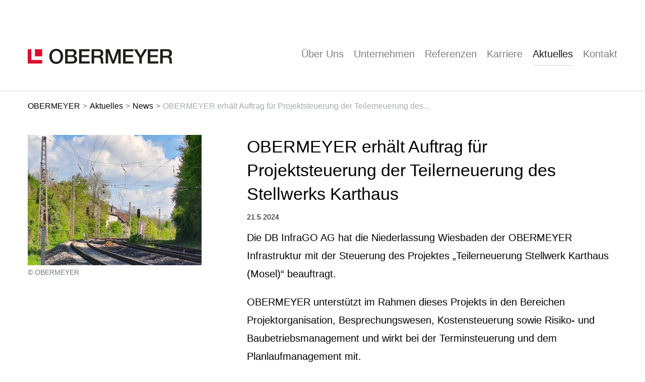

--- FILE ---
content_type: text/html; charset=UTF-8
request_url: https://www.obermeyer-group.com/aktuelles/news/detail/obermeyer-erhaelt-auftrag-fuer-projektsteuerung-der-teilerneuerung-des-stellwerks-karthaus/
body_size: 12715
content:
<!DOCTYPE html>
<!--[if IE 7]>
<html class="ie ie7 oldie" lang="de-DE">
<![endif]-->
<!--[if IE 8]>
<html class="ie ie8 oldie" lang="de-DE">
<![endif]-->
<!--[if !(IE 7) & !(IE 8)]><!-->
<html lang="de-DE" >
<!--<![endif]-->
<head>
<meta charset="UTF-8" />
<meta http-equiv="X-UA-Compatible" content="IE=edge" />
<meta name="viewport" content="width=device-width,initial-scale=1" />
<title>OBERMEYER erhält Auftrag für Projektsteuerung der Teilerneuerung des Stellwerks Karthaus - OBERMEYER Gruppe</title>
<link rel="profile" href="http://gmpg.org/xfn/11" />
<link rel="pingback" href="https://www.obermeyer-group.com/xmlrpc.php" />
<meta name='robots' content='index, follow, max-image-preview:large, max-snippet:-1, max-video-preview:-1' />
<!-- This site is optimized with the Yoast SEO plugin v26.8 - https://yoast.com/product/yoast-seo-wordpress/ -->
<link rel="canonical" href="https://www.obermeyer-group.com/aktuelles/news/detail/obermeyer-erhaelt-auftrag-fuer-projektsteuerung-der-teilerneuerung-des-stellwerks-karthaus/" />
<meta property="og:locale" content="de_DE" />
<meta property="og:type" content="article" />
<meta property="og:title" content="OBERMEYER erhält Auftrag für Projektsteuerung der Teilerneuerung des Stellwerks Karthaus - OBERMEYER Gruppe" />
<meta property="og:description" content="Die DB InfraGO AG hat die Niederlassung Wiesbaden der OBERMEYER Infrastruktur mit der Steuerung des Projektes „Teilerneuerung Stellwerk Karthaus (Mosel)“ beauftragt." />
<meta property="og:url" content="https://www.obermeyer-group.com/aktuelles/news/detail/obermeyer-erhaelt-auftrag-fuer-projektsteuerung-der-teilerneuerung-des-stellwerks-karthaus/" />
<meta property="og:site_name" content="OBERMEYER Gruppe" />
<meta property="article:modified_time" content="2024-05-21T14:05:52+00:00" />
<meta name="twitter:card" content="summary_large_image" />
<meta name="twitter:label1" content="Geschätzte Lesezeit" />
<meta name="twitter:data1" content="1 Minute" />
<script type="application/ld+json" class="yoast-schema-graph">{"@context":"https://schema.org","@graph":[{"@type":"NewsArticle","@id":"https://www.obermeyer-group.com/aktuelles/news/detail/obermeyer-erhaelt-auftrag-fuer-projektsteuerung-der-teilerneuerung-des-stellwerks-karthaus/#article","isPartOf":{"@id":"https://www.obermeyer-group.com/aktuelles/news/detail/obermeyer-erhaelt-auftrag-fuer-projektsteuerung-der-teilerneuerung-des-stellwerks-karthaus/"},"author":{"name":"og_admin","@id":"https://www.obermeyer-group.com/#/schema/person/2b2a8bbbd473cb0551c7ad0ffb3f3eb7"},"headline":"OBERMEYER erhält Auftrag für Projektsteuerung der Teilerneuerung des Stellwerks Karthaus","datePublished":"2024-05-21T12:25:06+00:00","dateModified":"2024-05-21T14:05:52+00:00","mainEntityOfPage":{"@id":"https://www.obermeyer-group.com/aktuelles/news/detail/obermeyer-erhaelt-auftrag-fuer-projektsteuerung-der-teilerneuerung-des-stellwerks-karthaus/"},"wordCount":194,"publisher":{"@id":"https://www.obermeyer-group.com/#organization"},"inLanguage":"de"},{"@type":"WebPage","@id":"https://www.obermeyer-group.com/aktuelles/news/detail/obermeyer-erhaelt-auftrag-fuer-projektsteuerung-der-teilerneuerung-des-stellwerks-karthaus/","url":"https://www.obermeyer-group.com/aktuelles/news/detail/obermeyer-erhaelt-auftrag-fuer-projektsteuerung-der-teilerneuerung-des-stellwerks-karthaus/","name":"OBERMEYER erhält Auftrag für Projektsteuerung der Teilerneuerung des Stellwerks Karthaus - OBERMEYER Gruppe","isPartOf":{"@id":"https://www.obermeyer-group.com/#website"},"datePublished":"2024-05-21T12:25:06+00:00","dateModified":"2024-05-21T14:05:52+00:00","breadcrumb":{"@id":"https://www.obermeyer-group.com/aktuelles/news/detail/obermeyer-erhaelt-auftrag-fuer-projektsteuerung-der-teilerneuerung-des-stellwerks-karthaus/#breadcrumb"},"inLanguage":"de","potentialAction":[{"@type":"ReadAction","target":["https://www.obermeyer-group.com/aktuelles/news/detail/obermeyer-erhaelt-auftrag-fuer-projektsteuerung-der-teilerneuerung-des-stellwerks-karthaus/"]}]},{"@type":"BreadcrumbList","@id":"https://www.obermeyer-group.com/aktuelles/news/detail/obermeyer-erhaelt-auftrag-fuer-projektsteuerung-der-teilerneuerung-des-stellwerks-karthaus/#breadcrumb","itemListElement":[{"@type":"ListItem","position":1,"name":"Startseite","item":"https://www.obermeyer-group.com/"},{"@type":"ListItem","position":2,"name":"OBERMEYER erhält Auftrag für Projektsteuerung der Teilerneuerung des Stellwerks Karthaus"}]},{"@type":"WebSite","@id":"https://www.obermeyer-group.com/#website","url":"https://www.obermeyer-group.com/","name":"OBERMEYER Gruppe","description":"","publisher":{"@id":"https://www.obermeyer-group.com/#organization"},"potentialAction":[{"@type":"SearchAction","target":{"@type":"EntryPoint","urlTemplate":"https://www.obermeyer-group.com/?s={search_term_string}"},"query-input":{"@type":"PropertyValueSpecification","valueRequired":true,"valueName":"search_term_string"}}],"inLanguage":"de"},{"@type":"Organization","@id":"https://www.obermeyer-group.com/#organization","name":"OBERMEYER Gruppe","url":"https://www.obermeyer-group.com/","logo":{"@type":"ImageObject","inLanguage":"de","@id":"https://www.obermeyer-group.com/#/schema/logo/image/","url":"https://www.obermeyer-group.com/wp-content/uploads/2023/11/obermeyer.svg","contentUrl":"https://www.obermeyer-group.com/wp-content/uploads/2023/11/obermeyer.svg","width":"1024","height":"1024","caption":"OBERMEYER Gruppe"},"image":{"@id":"https://www.obermeyer-group.com/#/schema/logo/image/"},"sameAs":["https://www.xing.com/pages/obermeyer","https://de.linkedin.com/company/obermeyer-group","https://www.youtube.com/channel/UCM9_eF6GH3hNcHCCwPDbeVQ"]},{"@type":"Person","@id":"https://www.obermeyer-group.com/#/schema/person/2b2a8bbbd473cb0551c7ad0ffb3f3eb7","name":"og_admin","sameAs":["https://obermeyer-digitalsolution.de"]}]}</script>
<!-- / Yoast SEO plugin. -->
<link rel="alternate" title="oEmbed (JSON)" type="application/json+oembed" href="https://www.obermeyer-group.com/wp-json/oembed/1.0/embed?url=https%3A%2F%2Fwww.obermeyer-group.com%2Faktuelles%2Fnews%2Fdetail%2Fobermeyer-erhaelt-auftrag-fuer-projektsteuerung-der-teilerneuerung-des-stellwerks-karthaus%2F" />
<link rel="alternate" title="oEmbed (XML)" type="text/xml+oembed" href="https://www.obermeyer-group.com/wp-json/oembed/1.0/embed?url=https%3A%2F%2Fwww.obermeyer-group.com%2Faktuelles%2Fnews%2Fdetail%2Fobermeyer-erhaelt-auftrag-fuer-projektsteuerung-der-teilerneuerung-des-stellwerks-karthaus%2F&#038;format=xml" />
<style id='wp-img-auto-sizes-contain-inline-css' type='text/css'>
img:is([sizes=auto i],[sizes^="auto," i]){contain-intrinsic-size:3000px 1500px}
/*# sourceURL=wp-img-auto-sizes-contain-inline-css */
</style>
<style id='classic-theme-styles-inline-css' type='text/css'>
/*! This file is auto-generated */
.wp-block-button__link{color:#fff;background-color:#32373c;border-radius:9999px;box-shadow:none;text-decoration:none;padding:calc(.667em + 2px) calc(1.333em + 2px);font-size:1.125em}.wp-block-file__button{background:#32373c;color:#fff;text-decoration:none}
/*# sourceURL=/wp-includes/css/classic-themes.min.css */
</style>
<!-- <link rel='stylesheet' id='contact-form-7-css' href='https://www.obermeyer-group.com/wp-content/plugins/contact-form-7/includes/css/styles.css?ver=6.1.4' type='text/css' media='all' /> -->
<!-- <link rel='stylesheet' id='wpa-css-css' href='https://www.obermeyer-group.com/wp-content/plugins/honeypot/includes/css/wpa.css?ver=2.3.04' type='text/css' media='all' /> -->
<!-- <link rel='stylesheet' id='wpml-legacy-horizontal-list-0-css' href='https://www.obermeyer-group.com/wp-content/plugins/sitepress-multilingual-cms/templates/language-switchers/legacy-list-horizontal/style.min.css?ver=1' type='text/css' media='all' /> -->
<!-- <link rel='stylesheet' id='xxx-style-css' href='https://www.obermeyer-group.com/wp-content/themes/obermeyer-group/style.css?ver=6.9' type='text/css' media='all' /> -->
<!-- <link rel='stylesheet' id='borlabs-cookie-custom-css' href='https://www.obermeyer-group.com/wp-content/cache/borlabs-cookie/1/borlabs-cookie-1-de.css?ver=3.3.23-105' type='text/css' media='all' /> -->
<link rel="stylesheet" type="text/css" href="//www.obermeyer-group.com/wp-content/cache/wpfc-minified/8kwhqc1d/2ad.css" media="all"/>
<script src='//www.obermeyer-group.com/wp-content/cache/wpfc-minified/f140ols0/2ad.js' type="text/javascript"></script>
<!-- <script type="text/javascript" src="https://www.obermeyer-group.com/wp-includes/js/jquery/jquery.min.js?ver=3.7.1" id="jquery-core-js"></script> -->
<!-- <script type="text/javascript" src="https://www.obermeyer-group.com/wp-includes/js/jquery/jquery-migrate.min.js?ver=3.4.1" id="jquery-migrate-js"></script> -->
<script data-no-optimize="1" data-no-minify="1" data-cfasync="false" type="text/javascript" src="https://www.obermeyer-group.com/wp-content/cache/borlabs-cookie/1/borlabs-cookie-config-de.json.js?ver=3.3.23-118" id="borlabs-cookie-config-js"></script>
<script data-no-optimize="1" data-no-minify="1" data-cfasync="false" type="text/javascript" src="https://www.obermeyer-group.com/wp-content/plugins/borlabs-cookie/assets/javascript/borlabs-cookie-prioritize.min.js?ver=3.3.23" id="borlabs-cookie-prioritize-js"></script>
<script></script><link rel="https://api.w.org/" href="https://www.obermeyer-group.com/wp-json/" /><link rel="EditURI" type="application/rsd+xml" title="RSD" href="https://www.obermeyer-group.com/xmlrpc.php?rsd" />
<meta name="generator" content="WordPress 6.9" />
<link rel='shortlink' href='https://www.obermeyer-group.com/?p=2941' />
<meta name="generator" content="WPML ver:4.8.6 stt:1,3;" />
<meta property="og:image" content="https://www.obermeyer-group.com/wp-content/uploads/2024/05/20240423_111330_4zu3-1536x1152.jpg"/><meta property="og:type" content="Article"><script data-borlabs-cookie-script-blocker-ignore>
if ('0' === '1' && ('0' === '1' || '1' === '1')) {
window['gtag_enable_tcf_support'] = true;
}
window.dataLayer = window.dataLayer || [];
if (typeof gtag !== 'function') {
function gtag() {
dataLayer.push(arguments);
}
}
gtag('set', 'developer_id.dYjRjMm', true);
if ('0' === '1' || '1' === '1') {
if (window.BorlabsCookieGoogleConsentModeDefaultSet !== true) {
let getCookieValue = function (name) {
return document.cookie.match('(^|;)\\s*' + name + '\\s*=\\s*([^;]+)')?.pop() || '';
};
let cookieValue = getCookieValue('borlabs-cookie-gcs');
let consentsFromCookie = {};
if (cookieValue !== '') {
consentsFromCookie = JSON.parse(decodeURIComponent(cookieValue));
}
let defaultValues = {
'ad_storage': 'denied',
'ad_user_data': 'denied',
'ad_personalization': 'denied',
'analytics_storage': 'denied',
'functionality_storage': 'denied',
'personalization_storage': 'denied',
'security_storage': 'denied',
'wait_for_update': 500,
};
gtag('consent', 'default', { ...defaultValues, ...consentsFromCookie });
}
window.BorlabsCookieGoogleConsentModeDefaultSet = true;
let borlabsCookieConsentChangeHandler = function () {
window.dataLayer = window.dataLayer || [];
if (typeof gtag !== 'function') { function gtag(){dataLayer.push(arguments);} }
let getCookieValue = function (name) {
return document.cookie.match('(^|;)\\s*' + name + '\\s*=\\s*([^;]+)')?.pop() || '';
};
let cookieValue = getCookieValue('borlabs-cookie-gcs');
let consentsFromCookie = {};
if (cookieValue !== '') {
consentsFromCookie = JSON.parse(decodeURIComponent(cookieValue));
}
consentsFromCookie.analytics_storage = BorlabsCookie.Consents.hasConsent('google-analytics') ? 'granted' : 'denied';
BorlabsCookie.CookieLibrary.setCookie(
'borlabs-cookie-gcs',
JSON.stringify(consentsFromCookie),
BorlabsCookie.Settings.automaticCookieDomainAndPath.value ? '' : BorlabsCookie.Settings.cookieDomain.value,
BorlabsCookie.Settings.cookiePath.value,
BorlabsCookie.Cookie.getPluginCookie().expires,
BorlabsCookie.Settings.cookieSecure.value,
BorlabsCookie.Settings.cookieSameSite.value
);
}
document.addEventListener('borlabs-cookie-consent-saved', borlabsCookieConsentChangeHandler);
document.addEventListener('borlabs-cookie-handle-unblock', borlabsCookieConsentChangeHandler);
}
if ('0' === '1') {
gtag("js", new Date());
gtag("config", "G-SCQ80682VB", {"anonymize_ip": true});
(function (w, d, s, i) {
var f = d.getElementsByTagName(s)[0],
j = d.createElement(s);
j.async = true;
j.src =
"https://www.googletagmanager.com/gtag/js?id=" + i;
f.parentNode.insertBefore(j, f);
})(window, document, "script", "G-SCQ80682VB");
}
</script><meta name="generator" content="Powered by WPBakery Page Builder - drag and drop page builder for WordPress."/>
<noscript><style>.lazyload[data-src]{display:none !important;}</style></noscript><style>.lazyload{background-image:none !important;}.lazyload:before{background-image:none !important;}</style><style>.wp-block-gallery.is-cropped .blocks-gallery-item picture{height:100%;width:100%;}</style><link rel="icon" href="https://www.obermeyer-group.com/wp-content/uploads/2023/11/apple-touch-icon-150x150.png" sizes="32x32" />
<link rel="icon" href="https://www.obermeyer-group.com/wp-content/uploads/2023/11/apple-touch-icon.png" sizes="192x192" />
<link rel="apple-touch-icon" href="https://www.obermeyer-group.com/wp-content/uploads/2023/11/apple-touch-icon.png" />
<meta name="msapplication-TileImage" content="https://www.obermeyer-group.com/wp-content/uploads/2023/11/apple-touch-icon.png" />
<noscript><style> .wpb_animate_when_almost_visible { opacity: 1; }</style></noscript>
<!-- Global site tag (gtag.js) - Google Analytics -->
<!-- <script async src="https://www.googletagmanager.com/gtag/js?id=G-SCQ80682VB"></script>
<script>
window.dataLayer = window.dataLayer || [];
function gtag(){dataLayer.push(arguments);}
gtag('js', new Date());
gtag('config', '');
</script> -->
<noscript>
<style>#loaderImage {display: none;}</style>
</noscript>
<script>
jQuery(document).ready(function() {
if (jQuery('body').hasClass('page-en') && jQuery('.breadcrumbs li:nth-child(2) span').html()=='Referenzen') {
jQuery('.breadcrumbs li:nth-child(2) span').html('References');
}
if (jQuery('body').hasClass('page-en') && jQuery('.breadcrumbs li:nth-child(2) span').html()=='Aktuelles') {
jQuery('.breadcrumbs li:nth-child(2) span').html('News');
}
if (jQuery('.main_slider-slick-more-elements').length>0) {
jQuery('.main_slider-slick-more-elements').slick({
// lazyLoad: 'ondemand',
infinite: true,
slidesToShow: 1,
slidesToScroll: 1,
dots: false,
arrows: false,
//adaptiveHeight: true,
autoplay: true,
autoplaySpeed: 6000,
fade: true,
pauseOnFocus: false, 
pauseOnHover: false
});
jQuery('.main_slider-slick-more-elements').on('afterChange', function(event, slick, currentSlide, nextSlide){
jQuery('.main_slider-slick-more-elements .slick-slide').removeClass('slide-active');
jQuery('.main_slider-slick-more-elements .slick-current').addClass('slide-active');
});
}
var to_load = 'body';
if (jQuery('.main_slider-slick').length>0) {
to_load = 'header#masthead';
// to_load = '.main_slider-slick .slick-slide:first-child';
} else if (jQuery('header#masthead').length>0) {
to_load = 'header#masthead';
}
jQuery(to_load).waitForImages(function() {
adjustSite(ww, wh); 
jQuery('body').addClass('loaded');
var timeout_loader_end = 0;
var timeout_anims_start = 400;
setTimeout(function(){
jQuery('body').addClass('loaderEnd');
}, timeout_loader_end)
setTimeout(function(){
jQuery('body').addClass('topAnimsStart');
inview_element(ww);
if (jQuery('.main_slider-slick').length>0) {
jQuery('.main_slider-slick .slick-current').addClass('slide-active');
}
}, timeout_anims_start)
if (window.location.hash.substring(1)!='') {
var hash = window.location.hash.substring(1);
if (jQuery('#section-'+hash).length>0) {
setTimeout(function(){
scrollToAnchor(hash);
}, 1000);
}
}
});
});	
</script>
<style id='global-styles-inline-css' type='text/css'>
:root{--wp--preset--aspect-ratio--square: 1;--wp--preset--aspect-ratio--4-3: 4/3;--wp--preset--aspect-ratio--3-4: 3/4;--wp--preset--aspect-ratio--3-2: 3/2;--wp--preset--aspect-ratio--2-3: 2/3;--wp--preset--aspect-ratio--16-9: 16/9;--wp--preset--aspect-ratio--9-16: 9/16;--wp--preset--color--black: #000000;--wp--preset--color--cyan-bluish-gray: #abb8c3;--wp--preset--color--white: #ffffff;--wp--preset--color--pale-pink: #f78da7;--wp--preset--color--vivid-red: #cf2e2e;--wp--preset--color--luminous-vivid-orange: #ff6900;--wp--preset--color--luminous-vivid-amber: #fcb900;--wp--preset--color--light-green-cyan: #7bdcb5;--wp--preset--color--vivid-green-cyan: #00d084;--wp--preset--color--pale-cyan-blue: #8ed1fc;--wp--preset--color--vivid-cyan-blue: #0693e3;--wp--preset--color--vivid-purple: #9b51e0;--wp--preset--gradient--vivid-cyan-blue-to-vivid-purple: linear-gradient(135deg,rgb(6,147,227) 0%,rgb(155,81,224) 100%);--wp--preset--gradient--light-green-cyan-to-vivid-green-cyan: linear-gradient(135deg,rgb(122,220,180) 0%,rgb(0,208,130) 100%);--wp--preset--gradient--luminous-vivid-amber-to-luminous-vivid-orange: linear-gradient(135deg,rgb(252,185,0) 0%,rgb(255,105,0) 100%);--wp--preset--gradient--luminous-vivid-orange-to-vivid-red: linear-gradient(135deg,rgb(255,105,0) 0%,rgb(207,46,46) 100%);--wp--preset--gradient--very-light-gray-to-cyan-bluish-gray: linear-gradient(135deg,rgb(238,238,238) 0%,rgb(169,184,195) 100%);--wp--preset--gradient--cool-to-warm-spectrum: linear-gradient(135deg,rgb(74,234,220) 0%,rgb(151,120,209) 20%,rgb(207,42,186) 40%,rgb(238,44,130) 60%,rgb(251,105,98) 80%,rgb(254,248,76) 100%);--wp--preset--gradient--blush-light-purple: linear-gradient(135deg,rgb(255,206,236) 0%,rgb(152,150,240) 100%);--wp--preset--gradient--blush-bordeaux: linear-gradient(135deg,rgb(254,205,165) 0%,rgb(254,45,45) 50%,rgb(107,0,62) 100%);--wp--preset--gradient--luminous-dusk: linear-gradient(135deg,rgb(255,203,112) 0%,rgb(199,81,192) 50%,rgb(65,88,208) 100%);--wp--preset--gradient--pale-ocean: linear-gradient(135deg,rgb(255,245,203) 0%,rgb(182,227,212) 50%,rgb(51,167,181) 100%);--wp--preset--gradient--electric-grass: linear-gradient(135deg,rgb(202,248,128) 0%,rgb(113,206,126) 100%);--wp--preset--gradient--midnight: linear-gradient(135deg,rgb(2,3,129) 0%,rgb(40,116,252) 100%);--wp--preset--font-size--small: 13px;--wp--preset--font-size--medium: 20px;--wp--preset--font-size--large: 36px;--wp--preset--font-size--x-large: 42px;--wp--preset--spacing--20: 0.44rem;--wp--preset--spacing--30: 0.67rem;--wp--preset--spacing--40: 1rem;--wp--preset--spacing--50: 1.5rem;--wp--preset--spacing--60: 2.25rem;--wp--preset--spacing--70: 3.38rem;--wp--preset--spacing--80: 5.06rem;--wp--preset--shadow--natural: 6px 6px 9px rgba(0, 0, 0, 0.2);--wp--preset--shadow--deep: 12px 12px 50px rgba(0, 0, 0, 0.4);--wp--preset--shadow--sharp: 6px 6px 0px rgba(0, 0, 0, 0.2);--wp--preset--shadow--outlined: 6px 6px 0px -3px rgb(255, 255, 255), 6px 6px rgb(0, 0, 0);--wp--preset--shadow--crisp: 6px 6px 0px rgb(0, 0, 0);}:where(.is-layout-flex){gap: 0.5em;}:where(.is-layout-grid){gap: 0.5em;}body .is-layout-flex{display: flex;}.is-layout-flex{flex-wrap: wrap;align-items: center;}.is-layout-flex > :is(*, div){margin: 0;}body .is-layout-grid{display: grid;}.is-layout-grid > :is(*, div){margin: 0;}:where(.wp-block-columns.is-layout-flex){gap: 2em;}:where(.wp-block-columns.is-layout-grid){gap: 2em;}:where(.wp-block-post-template.is-layout-flex){gap: 1.25em;}:where(.wp-block-post-template.is-layout-grid){gap: 1.25em;}.has-black-color{color: var(--wp--preset--color--black) !important;}.has-cyan-bluish-gray-color{color: var(--wp--preset--color--cyan-bluish-gray) !important;}.has-white-color{color: var(--wp--preset--color--white) !important;}.has-pale-pink-color{color: var(--wp--preset--color--pale-pink) !important;}.has-vivid-red-color{color: var(--wp--preset--color--vivid-red) !important;}.has-luminous-vivid-orange-color{color: var(--wp--preset--color--luminous-vivid-orange) !important;}.has-luminous-vivid-amber-color{color: var(--wp--preset--color--luminous-vivid-amber) !important;}.has-light-green-cyan-color{color: var(--wp--preset--color--light-green-cyan) !important;}.has-vivid-green-cyan-color{color: var(--wp--preset--color--vivid-green-cyan) !important;}.has-pale-cyan-blue-color{color: var(--wp--preset--color--pale-cyan-blue) !important;}.has-vivid-cyan-blue-color{color: var(--wp--preset--color--vivid-cyan-blue) !important;}.has-vivid-purple-color{color: var(--wp--preset--color--vivid-purple) !important;}.has-black-background-color{background-color: var(--wp--preset--color--black) !important;}.has-cyan-bluish-gray-background-color{background-color: var(--wp--preset--color--cyan-bluish-gray) !important;}.has-white-background-color{background-color: var(--wp--preset--color--white) !important;}.has-pale-pink-background-color{background-color: var(--wp--preset--color--pale-pink) !important;}.has-vivid-red-background-color{background-color: var(--wp--preset--color--vivid-red) !important;}.has-luminous-vivid-orange-background-color{background-color: var(--wp--preset--color--luminous-vivid-orange) !important;}.has-luminous-vivid-amber-background-color{background-color: var(--wp--preset--color--luminous-vivid-amber) !important;}.has-light-green-cyan-background-color{background-color: var(--wp--preset--color--light-green-cyan) !important;}.has-vivid-green-cyan-background-color{background-color: var(--wp--preset--color--vivid-green-cyan) !important;}.has-pale-cyan-blue-background-color{background-color: var(--wp--preset--color--pale-cyan-blue) !important;}.has-vivid-cyan-blue-background-color{background-color: var(--wp--preset--color--vivid-cyan-blue) !important;}.has-vivid-purple-background-color{background-color: var(--wp--preset--color--vivid-purple) !important;}.has-black-border-color{border-color: var(--wp--preset--color--black) !important;}.has-cyan-bluish-gray-border-color{border-color: var(--wp--preset--color--cyan-bluish-gray) !important;}.has-white-border-color{border-color: var(--wp--preset--color--white) !important;}.has-pale-pink-border-color{border-color: var(--wp--preset--color--pale-pink) !important;}.has-vivid-red-border-color{border-color: var(--wp--preset--color--vivid-red) !important;}.has-luminous-vivid-orange-border-color{border-color: var(--wp--preset--color--luminous-vivid-orange) !important;}.has-luminous-vivid-amber-border-color{border-color: var(--wp--preset--color--luminous-vivid-amber) !important;}.has-light-green-cyan-border-color{border-color: var(--wp--preset--color--light-green-cyan) !important;}.has-vivid-green-cyan-border-color{border-color: var(--wp--preset--color--vivid-green-cyan) !important;}.has-pale-cyan-blue-border-color{border-color: var(--wp--preset--color--pale-cyan-blue) !important;}.has-vivid-cyan-blue-border-color{border-color: var(--wp--preset--color--vivid-cyan-blue) !important;}.has-vivid-purple-border-color{border-color: var(--wp--preset--color--vivid-purple) !important;}.has-vivid-cyan-blue-to-vivid-purple-gradient-background{background: var(--wp--preset--gradient--vivid-cyan-blue-to-vivid-purple) !important;}.has-light-green-cyan-to-vivid-green-cyan-gradient-background{background: var(--wp--preset--gradient--light-green-cyan-to-vivid-green-cyan) !important;}.has-luminous-vivid-amber-to-luminous-vivid-orange-gradient-background{background: var(--wp--preset--gradient--luminous-vivid-amber-to-luminous-vivid-orange) !important;}.has-luminous-vivid-orange-to-vivid-red-gradient-background{background: var(--wp--preset--gradient--luminous-vivid-orange-to-vivid-red) !important;}.has-very-light-gray-to-cyan-bluish-gray-gradient-background{background: var(--wp--preset--gradient--very-light-gray-to-cyan-bluish-gray) !important;}.has-cool-to-warm-spectrum-gradient-background{background: var(--wp--preset--gradient--cool-to-warm-spectrum) !important;}.has-blush-light-purple-gradient-background{background: var(--wp--preset--gradient--blush-light-purple) !important;}.has-blush-bordeaux-gradient-background{background: var(--wp--preset--gradient--blush-bordeaux) !important;}.has-luminous-dusk-gradient-background{background: var(--wp--preset--gradient--luminous-dusk) !important;}.has-pale-ocean-gradient-background{background: var(--wp--preset--gradient--pale-ocean) !important;}.has-electric-grass-gradient-background{background: var(--wp--preset--gradient--electric-grass) !important;}.has-midnight-gradient-background{background: var(--wp--preset--gradient--midnight) !important;}.has-small-font-size{font-size: var(--wp--preset--font-size--small) !important;}.has-medium-font-size{font-size: var(--wp--preset--font-size--medium) !important;}.has-large-font-size{font-size: var(--wp--preset--font-size--large) !important;}.has-x-large-font-size{font-size: var(--wp--preset--font-size--x-large) !important;}
/*# sourceURL=global-styles-inline-css */
</style>
<!-- <link rel='stylesheet' id='photoswipe-styles-css' href='https://www.obermeyer-group.com/wp-content/themes/obermeyer-group/photoswipe.css?ver=6.9' type='text/css' media='all' /> -->
<!-- <link rel='stylesheet' id='shariffcss-css' href='https://www.obermeyer-group.com/wp-content/plugins/shariff/css/shariff.min.css?ver=4.6.15' type='text/css' media='all' /> -->
</head>
<body class="wp-singular news-template-default single single-news postid-2941 wp-theme-obermeyer-group  page-de wpb-js-composer js-comp-ver-8.7.2 vc_responsive" ><div id="loaderImage"><!--<div class="preloader_circle"></div>--></div>
<div id="page" class="hfeed site">	
<header id="masthead" class="site-header" role="banner">
<nav class="metamenu light-section">
<div class="content-wrapper">
<div class="op-flexbox op-flex-align-center op-flex-justify-right">
<!-- <div class="top-search"></div> -->
<div class="top-search">
<form role="search" method="get" id="searchform2" action="https://www.obermeyer-group.com/">
<div>
<input type="text" autocomplete="off" value="" name="s" id="s" placeholder="Suchbegriff eingeben" />
<button type="submit" id="searchsubmit2" aria-label="Suche"><span>Suche</span><svg aria-hidden="true" focusable="false" data-prefix="fal" data-icon="search" role="img" xmlns="http://www.w3.org/2000/svg" viewBox="0 0 512 512" data-fa-i2svg=""><path fill="black" d="M508.5 481.6l-129-129c-2.3-2.3-5.3-3.5-8.5-3.5h-10.3C395 312 416 262.5 416 208 416 93.1 322.9 0 208 0S0 93.1 0 208s93.1 208 208 208c54.5 0 104-21 141.1-55.2V371c0 3.2 1.3 6.2 3.5 8.5l129 129c4.7 4.7 12.3 4.7 17 0l9.9-9.9c4.7-4.7 4.7-12.3 0-17zM208 384c-97.3 0-176-78.7-176-176S110.7 32 208 32s176 78.7 176 176-78.7 176-176 176z"></path></svg></button>
</div>
</form>
</div>
<div class="wpml-ls-statics-shortcode_actions wpml-ls wpml-ls-legacy-list-horizontal">
<ul role="menu"><li class="wpml-ls-slot-shortcode_actions wpml-ls-item wpml-ls-item-de wpml-ls-current-language wpml-ls-first-item wpml-ls-item-legacy-list-horizontal" role="none">
<a href="https://www.obermeyer-group.com/aktuelles/news/detail/obermeyer-erhaelt-auftrag-fuer-projektsteuerung-der-teilerneuerung-des-stellwerks-karthaus/" class="wpml-ls-link" role="menuitem" >
<span class="wpml-ls-native" role="menuitem">de</span></a>
</li><li class="wpml-ls-slot-shortcode_actions wpml-ls-item wpml-ls-item-en wpml-ls-last-item wpml-ls-item-legacy-list-horizontal" role="none">
<a href="https://www.obermeyer-group.com/en/" class="wpml-ls-link" role="menuitem"  aria-label="Zu en wechseln" title="Zu en wechseln" >
<span class="wpml-ls-display">en</span></a>
</li></ul>
</div>
</div>
</div>
</nav>
<div class="header-top">
<div class="content-wrapper">
<div class="op-flexbox op-flex-align-center op-flex-justify-space-between">
<div class="logo-container">
<a href="https://www.obermeyer-group.com/" title="OBERMEYER Gruppe" rel="home">
<img src="[data-uri]" class="header-image lazyload" width="105" height="95"  alt="OBERMEYER Gruppe" data-src="https://www.obermeyer-group.com/wp-content/uploads/2023/11/obermeyer.svg" decoding="async" data-eio-rwidth="105" data-eio-rheight="95" /><noscript><img src="https://www.obermeyer-group.com/wp-content/uploads/2023/11/obermeyer.svg" class="header-image" width="105" height="95"  alt="OBERMEYER Gruppe" data-eio="l" /></noscript>
</a>
</div>
<button class="menu-toggle" id="menu-toggle" type="button" data-toggle="collapse" data-target="#mainnavigation" aria-expanded="false" aria-label="Navigation umschalten" ><span class="line line-1"></span><span class="line line-2"></span><span class="line line-3"></span></button>
<!-- button focused/clicked(?)  + .op-flexbox #mainnavigation - show -->
<div class="op-flexbox op-flex-justify-right op-flex-align-center nav-container">
<nav id="mainnavigation" class="main-navigation" role="navigation">
<div class="menu-main_menu-container"><ul id="menu-main_menu" class="nav-menu"><li id="menu-item-51" class="menu-item menu-item-type-post_type menu-item-object-page menu-item-has-children menu-item-51"><a href="https://www.obermeyer-group.com/ueber-uns/"><span class="nav-line">Über Uns</span></a>
<ul class="sub-menu">
<li id="menu-item-54" class="menu-item menu-item-type-post_type menu-item-object-page menu-item-54"><a href="https://www.obermeyer-group.com/ueber-uns/historie/"><span class="nav-line">Historie</span></a></li>
<li id="menu-item-53" class="menu-item menu-item-type-post_type menu-item-object-page menu-item-53"><a href="https://www.obermeyer-group.com/ueber-uns/management/"><span class="nav-line">Management</span></a></li>
<li id="menu-item-52" class="menu-item menu-item-type-post_type menu-item-object-page menu-item-52"><a href="https://www.obermeyer-group.com/ueber-uns/wissenschaft-forschung/"><span class="nav-line">Wissenschaft &#038; Forschung</span></a></li>
</ul>
</li>
<li id="menu-item-55" class="with-mega menu-item menu-item-type-post_type menu-item-object-page menu-item-has-children menu-item-55"><a href="https://www.obermeyer-group.com/unternehmen/"><span class="nav-line">Unternehmen</span></a>
<ul class="sub-menu">
<li id="menu-item-116" class="menu-item menu-item-type-post_type menu-item-object-page menu-item-has-children menu-item-116"><a href="https://www.obermeyer-group.com/unternehmen/obermeyer-infrastruktur/"><span class="nav-line">OBERMEYER Infrastruktur</span></a>
<ul class="sub-menu">
<li id="menu-item-200" class="menu-item menu-item-type-post_type menu-item-object-page menu-item-200"><a href="https://www.obermeyer-group.com/unternehmen/obermeyer-infrastruktur/ueber-uns/"><span class="nav-line">Über Uns</span></a></li>
<li id="menu-item-201" class="menu-item menu-item-type-post_type menu-item-object-page menu-item-201"><a href="https://www.obermeyer-group.com/unternehmen/obermeyer-infrastruktur/management/"><span class="nav-line">Management</span></a></li>
<li id="menu-item-202" class="menu-item menu-item-type-post_type menu-item-object-page menu-item-202"><a href="https://www.obermeyer-group.com/unternehmen/obermeyer-infrastruktur/leistungen/"><span class="nav-line">Leistungen</span></a></li>
<li id="menu-item-203" class="menu-item menu-item-type-post_type menu-item-object-page menu-item-203"><a href="https://www.obermeyer-group.com/unternehmen/obermeyer-infrastruktur/referenzen/"><span class="nav-line">Referenzen</span></a></li>
<li id="menu-item-204" class="menu-item menu-item-type-post_type menu-item-object-page menu-item-204"><a href="https://www.obermeyer-group.com/unternehmen/obermeyer-infrastruktur/kontakt/"><span class="nav-line">Kontakt</span></a></li>
</ul>
</li>
<li id="menu-item-117" class="menu-item menu-item-type-post_type menu-item-object-page menu-item-117"><a href="https://www.obermeyer-group.com/unternehmen/obermeyer-china/"><span class="nav-line">OBERMEYER China</span></a></li>
<li id="menu-item-118" class="menu-item menu-item-type-post_type menu-item-object-page menu-item-118"><a href="https://www.obermeyer-group.com/unternehmen/obermeyer-digital-solution/"><span class="nav-line">OBERMEYER Digital Solution</span></a></li>
<li id="menu-item-119" class="menu-item menu-item-type-post_type menu-item-object-page menu-item-119"><a href="https://www.obermeyer-group.com/unternehmen/obermeyer-international/"><span class="nav-line">OBERMEYER International</span></a></li>
<li id="menu-item-120" class="menu-item menu-item-type-post_type menu-item-object-page menu-item-120"><a href="https://www.obermeyer-group.com/unternehmen/obermeyer-project-management/"><span class="nav-line">OBERMEYER Project Management</span></a></li>
<li id="menu-item-122" class="menu-item menu-item-type-post_type menu-item-object-page menu-item-122"><a href="https://www.obermeyer-group.com/unternehmen/teg-sv/"><span class="nav-line">TEG SV</span></a></li>
<li id="menu-item-123" class="menu-item menu-item-type-post_type menu-item-object-page menu-item-123"><a href="https://www.obermeyer-group.com/unternehmen/auslandsgesellschaften/"><span class="nav-line">Auslandsgesellschaften</span></a></li>
</ul>
</li>
<li id="menu-item-56" class="refs-menu-ancestor menu-item menu-item-type-post_type menu-item-object-page menu-item-56"><a href="https://www.obermeyer-group.com/referenzen/"><span class="nav-line">Referenzen</span></a></li>
<li id="menu-item-57" class="menu-item menu-item-type-post_type menu-item-object-page menu-item-has-children menu-item-57"><a href="https://www.obermeyer-group.com/karriere/"><span class="nav-line">Karriere</span></a>
<ul class="sub-menu">
<li id="menu-item-86" class="menu-item menu-item-type-post_type menu-item-object-page menu-item-86"><a href="https://www.obermeyer-group.com/karriere/berufseinsteiger/"><span class="nav-line">Berufseinsteiger</span></a></li>
<li id="menu-item-87" class="menu-item menu-item-type-post_type menu-item-object-page menu-item-87"><a href="https://www.obermeyer-group.com/karriere/berufserfahrene/"><span class="nav-line">Berufserfahrene</span></a></li>
<li id="menu-item-91" class="menu-item menu-item-type-custom menu-item-object-custom menu-item-91"><a target="_blank" href="https://karriere.obermeyer-group.com/Jobs/1?lang=ger"><span class="nav-line">Stellenmarkt</span></a></li>
<li id="menu-item-88" class="menu-item menu-item-type-post_type menu-item-object-page menu-item-88"><a href="https://www.obermeyer-group.com/karriere/obermeyer-als-arbeitgeber/"><span class="nav-line">OBERMEYER als Arbeitgeber</span></a></li>
<li id="menu-item-89" class="menu-item menu-item-type-post_type menu-item-object-page menu-item-89"><a href="https://www.obermeyer-group.com/karriere/eventkalender/"><span class="nav-line">Eventkalender</span></a></li>
<li id="menu-item-90" class="menu-item menu-item-type-post_type menu-item-object-page menu-item-90"><a href="https://www.obermeyer-group.com/karriere/kontakt/"><span class="nav-line">Kontakt</span></a></li>
</ul>
</li>
<li id="menu-item-58" class="news-menu-ancestor menu-item menu-item-type-post_type menu-item-object-page menu-item-has-children menu-item-58"><a href="https://www.obermeyer-group.com/aktuelles/"><span class="nav-line">Aktuelles</span></a>
<ul class="sub-menu">
<li id="menu-item-265" class="news-current-menu-item menu-item menu-item-type-post_type menu-item-object-page menu-item-265"><a href="https://www.obermeyer-group.com/aktuelles/news/"><span class="nav-line">News</span></a></li>
<li id="menu-item-266" class="press-current-menu-item menu-item menu-item-type-post_type menu-item-object-page menu-item-266"><a href="https://www.obermeyer-group.com/aktuelles/pressemeldungen/"><span class="nav-line">Pressemeldungen</span></a></li>
<li id="menu-item-267" class="menu-item menu-item-type-post_type menu-item-object-page menu-item-267"><a href="https://www.obermeyer-group.com/aktuelles/pressekontakt/"><span class="nav-line">Pressekontakt</span></a></li>
</ul>
</li>
<li id="menu-item-59" class="menu-item menu-item-type-post_type menu-item-object-page menu-item-59"><a href="https://www.obermeyer-group.com/kontakt/"><span class="nav-line">Kontakt</span></a></li>
</ul></div>						</nav>
</div>
</div>
</div>
</div>
</header>
<section class="breadcrumb-section">
<div class="content-wrapper">
<nav role="navigation" aria-label="Brotkrümelnavigation" class="breadcrumb-trail breadcrumbs" itemprop="breadcrumb"><ul class="trail-items" ><li ><a href="https://www.obermeyer-group.com" rel="home"><span itemprop="name">OBERMEYER</span></a></li><li ><a href="https://www.obermeyer-group.com/aktuelles/"><span itemprop="name">Aktuelles</span></a></li><li ><a href="https://www.obermeyer-group.com/aktuelles/news/"><span itemprop="name">News</span></a></li><li ><span itemprop="name">OBERMEYER erhält Auftrag für Projektsteuerung der Teilerneuerung des...</span></li></ul></nav>		</div>
</section>
<main id="main">
<div class="wrapper content-wrapper">
<div id="primary" class="site-content">
<div id="content" role="main">
<article id="post-2941" class="post-2941 news type-news status-publish hentry">
<div class="entry-content reference-wrapper news-wrapper">
<div class="op-flexbox op-flex-wrap reference-content">
<div class="reference-right">
<header class="news-header">
<h1 class="h2">OBERMEYER erhält Auftrag für Projektsteuerung der Teilerneuerung des Stellwerks Karthaus</h1>
</header>
<time itemprop="datePublished" datetime="2024-5-21">
21.5.2024					</time>
<p>Die DB InfraGO AG hat die Niederlassung Wiesbaden der OBERMEYER Infrastruktur mit der Steuerung des Projektes „Teilerneuerung Stellwerk Karthaus (Mosel)“ beauftragt.</p>
<p>OBERMEYER unterstützt im Rahmen dieses Projekts in den Bereichen Projektorganisation, Besprechungswesen, Kostensteuerung sowie Risiko- und Baubetriebsmanagement und wirkt bei der Terminsteuerung und dem Planlaufmanagement mit.</p>
<p>Zu den Aufgaben gehören unter anderem die Organisation von Besprechungsterminen, die Erstellung einer Projektbeteiligtenliste, das Mitwirken bei der Beschaffung von fehlenden Leistungen, die Beschaffung von Bestandsunterlagen und die Erstellung eines Rahmenterminplans. Hinzu kommen die Identifikation und Bewertung von Risiken und das Erstellen von entsprechenden Lösungsvorschlägen.</p>
<p>Im Rahmen dieses Auftrags müssen unter anderem bis Ende 2025 gemäß der Eisenbahn-Bundesamt-Auflage (EBA-Auflage) elf Achszähler getauscht und durch neuere Modelle ersetzt werden. Der aktuell verbaute Typ ist ab 2025 nicht mehr zulässig.</p>
<p>Bei der eigentlichen Teilerneuerung, welche bis Mitte 2027 umgesetzt werden soll, gilt es zu beachten, dass so wenig wie möglich an der Außenanlage verändert wird. Der aktuelle Planungsfortschritt zeigt jedoch, dass in naher Zukunft auch umfangreiche Änderungen an der Außenanlage erforderlich werden. Diese gilt es nun zu untersuchen und auf ein Minimum zu beschränken. Zu beachten ist außerdem die grenzüberschreitende Anbindung an Luxemburg sowie an vier weitere Nachbarstellwerke.</p>
<div class="shariff shariff-align-flex-start shariff-widget-align-flex-start"><ul class="shariff-buttons theme-default orientation-horizontal buttonsize-medium"><li class="shariff-button facebook shariff-nocustomcolor" style="background-color:#4273c8"><a href="https://www.facebook.com/sharer/sharer.php?u=https%3A%2F%2Fwww.obermeyer-group.com%2Faktuelles%2Fnews%2Fdetail%2Fobermeyer-erhaelt-auftrag-fuer-projektsteuerung-der-teilerneuerung-des-stellwerks-karthaus%2F" title="Bei Facebook teilen" aria-label="Bei Facebook teilen" role="button" rel="nofollow" class="shariff-link" style="; background-color:#3b5998; color:#fff" target="_blank"><span class="shariff-icon" style=""><svg width="32px" height="20px" xmlns="http://www.w3.org/2000/svg" viewBox="0 0 18 32"><path fill="#3b5998" d="M17.1 0.2v4.7h-2.8q-1.5 0-2.1 0.6t-0.5 1.9v3.4h5.2l-0.7 5.3h-4.5v13.6h-5.5v-13.6h-4.5v-5.3h4.5v-3.9q0-3.3 1.9-5.2t5-1.8q2.6 0 4.1 0.2z"/></svg></span><span class="shariff-text">teilen</span>&nbsp;</a></li><li class="shariff-button xing shariff-nocustomcolor" style="background-color:#29888a"><a href="https://www.xing.com/spi/shares/new?url=https%3A%2F%2Fwww.obermeyer-group.com%2Faktuelles%2Fnews%2Fdetail%2Fobermeyer-erhaelt-auftrag-fuer-projektsteuerung-der-teilerneuerung-des-stellwerks-karthaus%2F" title="Bei XING teilen" aria-label="Bei XING teilen" role="button" rel="noopener nofollow" class="shariff-link" style="; background-color:#126567; color:#fff" target="_blank"><span class="shariff-icon" style=""><svg width="32px" height="20px" xmlns="http://www.w3.org/2000/svg" viewBox="0 0 25 32"><path fill="#126567" d="M10.7 11.9q-0.2 0.3-4.6 8.2-0.5 0.8-1.2 0.8h-4.3q-0.4 0-0.5-0.3t0-0.6l4.5-8q0 0 0 0l-2.9-5q-0.2-0.4 0-0.7 0.2-0.3 0.5-0.3h4.3q0.7 0 1.2 0.8zM25.1 0.4q0.2 0.3 0 0.7l-9.4 16.7 6 11q0.2 0.4 0 0.6-0.2 0.3-0.6 0.3h-4.3q-0.7 0-1.2-0.8l-6-11.1q0.3-0.6 9.5-16.8 0.4-0.8 1.2-0.8h4.3q0.4 0 0.5 0.3z"/></svg></span><span class="shariff-text">teilen</span>&nbsp;</a></li></ul></div>
</div>
<div class="reference-left">
<div class="wpb_gallery_slides"><div class="reference_gallery-element"><figure><a data-pswp-width="1920" data-pswp-height="1440" data-pswp-src="https://www.obermeyer-group.com/wp-content/uploads/2024/05/20240423_111330_4zu3-1920x1440.jpg"  class="photo_swipe_element" href="https://www.obermeyer-group.com/wp-content/uploads/2024/05/20240423_111330_4zu3-1920x1440.jpg"><picture>
<source media="(max-width: 480px)"  type="image/webp" data-srcset="https://www.obermeyer-group.com/wp-content/uploads/2024/05/20240423_111330_4zu3-768x576.jpg.webp"><source media="(max-width: 480px)"  data-srcset="https://www.obermeyer-group.com/wp-content/uploads/2024/05/20240423_111330_4zu3-768x576.jpg">
<img src="[data-uri]" width="768" height="576" alt="" data-src="https://www.obermeyer-group.com/wp-content/uploads/2024/05/20240423_111330_4zu3-768x576.jpg" decoding="async" class="lazyload" data-eio-rwidth="768" data-eio-rheight="576" />
</picture><noscript><img src="https://www.obermeyer-group.com/wp-content/uploads/2024/05/20240423_111330_4zu3-768x576.jpg" width="768" height="576" alt="" data-eio="l" /></noscript><figcaption class="caption">© OBERMEYER</figcaption></a></figure></div></div>
</div>
</div>
<div class="op-flexbox op-flex-justify-right reference-footer">
<div class="reference-right reference-footer-right">
<div class="vc_btn3-container vc_btn3-inline">
<a class="vc_general vc_btn3 vc_btn3-size-md vc_btn3-shape-rounded vc_btn3-style-modern vc_btn3-color-grey" href="https://www.obermeyer-group.com/aktuelles/news/"  title="">Zur&uuml;ck</a>
</div>
</div>
</div>
</div><!-- .entry-content -->
</article><!-- #post -->
</div><!-- #content -->
</div><!-- #primary -->
</div>
	</main><!-- #main .wrapper -->
<footer role="contentinfo">
<div class="site-info" style="display: none;">
<a href="http://wordpress.org/" title="Semantic Personal Publishing Platform">Proudly powered by WordPress</a>
</div><!-- .site-info -->
<div class="content-wrapper">
<div class="op-flexbox op-flex-justify-space-between">
<ul class="socialmedia">
<li>
<a href="https://www.xing.com/pages/obermeyer" target="_blank" rel="noopener" title="Folgen Sie OBERMEYER bei XING"><svg aria-hidden="true" focusable="false" class="socialmedia-icon xing" role="img" xmlns="http://www.w3.org/2000/svg" viewBox="0 0 448 512"><path fill="currentColor" d="M400 32H48C21.5 32 0 53.5 0 80v352c0 26.5 21.5 48 48 48h352c26.5 0 48-21.5 48-48V80c0-26.5-21.5-48-48-48zM140.4 320.2H93.8c-5.5 0-8.7-5.3-6-10.3l49.3-86.7c.1 0 .1-.1 0-.2l-31.4-54c-3-5.6.2-10.1 6-10.1h46.6c5.2 0 9.5 2.9 12.9 8.7l31.9 55.3c-1.3 2.3-18 31.7-50.1 88.2-3.5 6.2-7.7 9.1-12.6 9.1zm219.7-214.1L257.3 286.8v.2l65.5 119c2.8 5.1.1 10.1-6 10.1h-46.6c-5.5 0-9.7-2.9-12.9-8.7l-66-120.3c2.3-4.1 36.8-64.9 103.4-182.3 3.3-5.8 7.4-8.7 12.5-8.7h46.9c5.7-.1 8.8 4.7 6 10z"></path></svg></a>								</li>
<li>
<a href="https://www.linkedin.com/company/obermeyer-gruppe/" target="_blank" rel="noopener" title="Folgen Sie OBERMEYER bei LinkedIn"><svg aria-hidden="true" focusable="false" data-prefix="fab" data-icon="linkedin" class="socialmedia-icon linkedin" role="img" xmlns="http://www.w3.org/2000/svg" viewBox="0 0 448 512"><path fill="currentColor" d="M416 32H31.9C14.3 32 0 46.5 0 64.3v383.4C0 465.5 14.3 480 31.9 480H416c17.6 0 32-14.5 32-32.3V64.3c0-17.8-14.4-32.3-32-32.3zM135.4 416H69V202.2h66.5V416zm-33.2-243c-21.3 0-38.5-17.3-38.5-38.5S80.9 96 102.2 96c21.2 0 38.5 17.3 38.5 38.5 0 21.3-17.2 38.5-38.5 38.5zm282.1 243h-66.4V312c0-24.8-.5-56.7-34.5-56.7-34.6 0-39.9 27-39.9 54.9V416h-66.4V202.2h63.7v29.2h.9c8.9-16.8 30.6-34.5 62.9-34.5 67.2 0 79.7 44.3 79.7 101.9V416z"></path></svg></a>								</li>
<li>
<a href="https://www.youtube.com/channel/UCM9_eF6GH3hNcHCCwPDbeVQ" target="_blank" rel="noopener" title="Folgen Sie OBERMEYER bei YouTube"><svg aria-hidden="true" focusable="false" data-prefix="fab" data-icon="youtube-square" class="socialmedia-icon youtube" role="img" xmlns="http://www.w3.org/2000/svg" viewBox="0 0 448 512"><path fill="currentColor" d="M186.8 202.1l95.2 54.1-95.2 54.1V202.1zM448 80v352c0 26.5-21.5 48-48 48H48c-26.5 0-48-21.5-48-48V80c0-26.5 21.5-48 48-48h352c26.5 0 48 21.5 48 48zm-42 176.3s0-59.6-7.6-88.2c-4.2-15.8-16.5-28.2-32.2-32.4C337.9 128 224 128 224 128s-113.9 0-142.2 7.7c-15.7 4.2-28 16.6-32.2 32.4-7.6 28.5-7.6 88.2-7.6 88.2s0 59.6 7.6 88.2c4.2 15.8 16.5 27.7 32.2 31.9C110.1 384 224 384 224 384s113.9 0 142.2-7.7c15.7-4.2 28-16.1 32.2-31.9 7.6-28.5 7.6-88.1 7.6-88.1z"></path></svg></a>								</li>
</ul>
<div class="footer-meta op-flexbox op-flex-align-center op-flex-justify-right">
<img src="[data-uri]" alt="Zertifikat-Logo ISO 9001" title="Qualitätsmanagement ist ISO 9001 zertifiziert durch DQS" width="80" height="66" data-src="https://www.obermeyer-group.com/wp-content/uploads/2023/11/iso-9001-2015-white-deutsch.svg" decoding="async" class="lazyload" data-eio-rwidth="80" data-eio-rheight="66" /><noscript><img src="https://www.obermeyer-group.com/wp-content/uploads/2023/11/iso-9001-2015-white-deutsch.svg" alt="Zertifikat-Logo ISO 9001" title="Qualitätsmanagement ist ISO 9001 zertifiziert durch DQS" width="80" height="66" data-eio="l" /></noscript>
<nav class="navigation-footer" role="navigation">
<div class="menu-footer_menu-container"><ul id="menu-footer_menu" class="footer-menu"><li id="menu-item-2747" class="menu-item menu-item-type-custom menu-item-object-custom menu-item-2747"><a target="_blank" href="https://www.obermeyer-group.com/wp-content/uploads/2025/05/250429-Eigenerklaerung-OINF.pdf">LkSG</a></li>
<li id="menu-item-214" class="menu-item menu-item-type-custom menu-item-object-custom menu-item-214"><a target="_blank" href="https://obermeyer.crefowhistle.de/">Hinweisgebersystem</a></li>
<li id="menu-item-212" class="menu-item menu-item-type-post_type menu-item-object-page menu-item-212"><a href="https://www.obermeyer-group.com/impressum/">Impressum</a></li>
<li id="menu-item-213" class="menu-item menu-item-type-post_type menu-item-object-page menu-item-213"><a href="https://www.obermeyer-group.com/datenschutz/">Datenschutz</a></li>
<li id="menu-item-211" class="menu-item menu-item-type-post_type menu-item-object-page menu-item-211"><a href="https://www.obermeyer-group.com/kontakt/">Kontakt</a></li>
</ul></div>					</nav>
</div>
</div>
</div>
</footer><!-- #colophon -->
<a class="go-to-top" href="#" title=""><span></span></a>
</div><!-- #page -->
<script type="speculationrules">
{"prefetch":[{"source":"document","where":{"and":[{"href_matches":"/*"},{"not":{"href_matches":["/wp-*.php","/wp-admin/*","/wp-content/uploads/*","/wp-content/*","/wp-content/plugins/*","/wp-content/themes/obermeyer-group/*","/*\\?(.+)"]}},{"not":{"selector_matches":"a[rel~=\"nofollow\"]"}},{"not":{"selector_matches":".no-prefetch, .no-prefetch a"}}]},"eagerness":"conservative"}]}
</script>
<script type="importmap" id="wp-importmap">
{"imports":{"borlabs-cookie-core":"https://www.obermeyer-group.com/wp-content/plugins/borlabs-cookie/assets/javascript/borlabs-cookie.min.js?ver=3.3.23"}}
</script>
<script type="module" src="https://www.obermeyer-group.com/wp-content/plugins/borlabs-cookie/assets/javascript/borlabs-cookie.min.js?ver=3.3.23" id="borlabs-cookie-core-js-module" data-cfasync="false" data-no-minify="1" data-no-optimize="1"></script>
<script type="module" src="https://www.obermeyer-group.com/wp-content/plugins/borlabs-cookie/assets/javascript/borlabs-cookie-legacy-backward-compatibility.min.js?ver=3.3.23" id="borlabs-cookie-legacy-backward-compatibility-js-module"></script>
<!--googleoff: all--><div data-nosnippet data-borlabs-cookie-consent-required='true' id='BorlabsCookieBox'></div><div id='BorlabsCookieWidget' class='brlbs-cmpnt-container'></div><!--googleon: all--><script type="text/javascript" id="eio-lazy-load-js-before">
/* <![CDATA[ */
var eio_lazy_vars = {"exactdn_domain":"","skip_autoscale":0,"bg_min_dpr":1.1,"threshold":0,"use_dpr":1};
//# sourceURL=eio-lazy-load-js-before
/* ]]> */
</script>
<script type="text/javascript" src="https://www.obermeyer-group.com/wp-content/plugins/ewww-image-optimizer/includes/lazysizes.min.js?ver=831" id="eio-lazy-load-js" async="async" data-wp-strategy="async"></script>
<script type="text/javascript" src="https://www.obermeyer-group.com/wp-includes/js/dist/hooks.min.js?ver=dd5603f07f9220ed27f1" id="wp-hooks-js"></script>
<script type="text/javascript" src="https://www.obermeyer-group.com/wp-includes/js/dist/i18n.min.js?ver=c26c3dc7bed366793375" id="wp-i18n-js"></script>
<script type="text/javascript" id="wp-i18n-js-after">
/* <![CDATA[ */
wp.i18n.setLocaleData( { 'text direction\u0004ltr': [ 'ltr' ] } );
//# sourceURL=wp-i18n-js-after
/* ]]> */
</script>
<script type="text/javascript" src="https://www.obermeyer-group.com/wp-content/plugins/contact-form-7/includes/swv/js/index.js?ver=6.1.4" id="swv-js"></script>
<script type="text/javascript" id="contact-form-7-js-translations">
/* <![CDATA[ */
( function( domain, translations ) {
var localeData = translations.locale_data[ domain ] || translations.locale_data.messages;
localeData[""].domain = domain;
wp.i18n.setLocaleData( localeData, domain );
} )( "contact-form-7", {"translation-revision-date":"2025-10-26 03:28:49+0000","generator":"GlotPress\/4.0.3","domain":"messages","locale_data":{"messages":{"":{"domain":"messages","plural-forms":"nplurals=2; plural=n != 1;","lang":"de"},"This contact form is placed in the wrong place.":["Dieses Kontaktformular wurde an der falschen Stelle platziert."],"Error:":["Fehler:"]}},"comment":{"reference":"includes\/js\/index.js"}} );
//# sourceURL=contact-form-7-js-translations
/* ]]> */
</script>
<script type="text/javascript" id="contact-form-7-js-before">
/* <![CDATA[ */
var wpcf7 = {
"api": {
"root": "https:\/\/www.obermeyer-group.com\/wp-json\/",
"namespace": "contact-form-7\/v1"
}
};
//# sourceURL=contact-form-7-js-before
/* ]]> */
</script>
<script type="text/javascript" src="https://www.obermeyer-group.com/wp-content/plugins/contact-form-7/includes/js/index.js?ver=6.1.4" id="contact-form-7-js"></script>
<script type="text/javascript" src="https://www.obermeyer-group.com/wp-content/plugins/honeypot/includes/js/wpa.js?ver=2.3.04" id="wpascript-js"></script>
<script type="text/javascript" id="wpascript-js-after">
/* <![CDATA[ */
wpa_field_info = {"wpa_field_name":"wedkbw9165","wpa_field_value":806738,"wpa_add_test":"no"}
//# sourceURL=wpascript-js-after
/* ]]> */
</script>
<script type="text/javascript" src="https://www.obermeyer-group.com/wp-content/themes/obermeyer-group/js/scripts.js?ver=20140711" id="xxx-scripts-js"></script>
<script type="text/javascript" src="https://www.obermeyer-group.com/wp-content/themes/obermeyer-group/js/photoswipe.esm.min.js?ver=20140711" id="photoswipe-scripts-core-js"></script>
<script type="text/javascript" src="https://www.obermeyer-group.com/wp-content/themes/obermeyer-group/js/photoswipe-lightbox.esm.min.js?ver=20140711" id="photoswipe-scripts-js"></script>
<script type="text/javascript" src="https://www.obermeyer-group.com/wp-content/plugins/shariff/js/shariff-popup.min.js?ver=4.6.15" id="shariff_popup-js"></script>
<script></script><template id="brlbs-cmpnt-cb-template-contact-form-seven-turnstile">
<div class="brlbs-cmpnt-container brlbs-cmpnt-content-blocker brlbs-cmpnt-with-individual-styles" data-borlabs-cookie-content-blocker-id="contact-form-seven-turnstile" data-borlabs-cookie-content=""><div class="brlbs-cmpnt-cb-preset-b"> <div class="brlbs-cmpnt-cb-thumbnail lazyload" style="" data-back="https://www.obermeyer-group.com/wp-content/uploads/borlabs-cookie/1/bct-cloudflare-turnstile-main.png" data-eio-rwidth="640" data-eio-rheight="360"></div> <div class="brlbs-cmpnt-cb-main"> <div class="brlbs-cmpnt-cb-content"> <p class="brlbs-cmpnt-cb-description">Sie sehen gerade einen Platzhalterinhalt von <strong>Turnstile</strong>. Um auf den eigentlichen Inhalt zuzugreifen, klicken Sie auf die Schaltfläche unten. Bitte beachten Sie, dass dabei Daten an Drittanbieter weitergegeben werden.</p> <a class="brlbs-cmpnt-cb-provider-toggle" href="#" data-borlabs-cookie-show-provider-information role="button">Mehr Informationen</a> </div> <div class="brlbs-cmpnt-cb-buttons"> <a class="brlbs-cmpnt-cb-btn" href="#" data-borlabs-cookie-unblock role="button">Inhalt entsperren</a> <a class="brlbs-cmpnt-cb-btn" href="#" data-borlabs-cookie-accept-service role="button" style="display: inherit">Erforderlichen Service akzeptieren und Inhalte entsperren</a> </div> </div> </div></div>
</template>
<script>
(function() {
const template = document.querySelector("#brlbs-cmpnt-cb-template-contact-form-seven-turnstile");
const divsToInsertBlocker = document.querySelectorAll('body:has(script[data-borlabs-cookie-script-blocker-id="contact-form-seven-turnstile"]) .wpcf7-turnstile');
for (const div of divsToInsertBlocker) {
const cb = template.content.cloneNode(true).querySelector('.brlbs-cmpnt-container');
div.after(cb);
const form = div.closest('.wpcf7-form');
const btn = form?.querySelector('.wpcf7-submit');
if (btn) {
btn.disabled = true
}
}
})()
</script>	
<!-- <link media="all" type="text/css" href="https://www.obermeyer-group.com/wp-content/themes/obermeyer-group/js_composer.min.css" rel="stylesheet" /> -->
<!-- <link media="all" type="text/css" href="https://www.obermeyer-group.com/wp-content/themes/obermeyer-group/custom-v6.css" rel="stylesheet" /> -->
<link rel="stylesheet" type="text/css" href="//www.obermeyer-group.com/wp-content/cache/wpfc-minified/etzo6ziw/7iq.css" media="all"/>
<script src="https://www.obermeyer-group.com/wp-content/themes/obermeyer-group/js/jquery_functions-v5.js" type="text/javascript"></script>
</body>
</html><!-- WP Fastest Cache file was created in 0.571 seconds, on 22. January 2026 @ 22:59 --><!-- via php -->

--- FILE ---
content_type: image/svg+xml
request_url: https://www.obermeyer-group.com/wp-content/uploads/2023/11/iso-9001-2015-white-deutsch.svg
body_size: 9634
content:
<?xml version="1.0" encoding="UTF-8"?>
<svg xmlns="http://www.w3.org/2000/svg" width="284px" height="233px" viewBox="0 0 284 233" version="1.1">
  <g fill="#fff">
    <path d="M226.503,149.432 L253.219,149.447 C238.961,197.582 194.4,232.703 141.64,232.703 C88.957,232.703 44.198,197.664 29.874,149.635 L55.841,149.635 C69.131,183.463 103.097,207.411 141.64,207.411 C180.261,207.411 213.267,183.366 226.503,149.432 Z M155.119,218.998 C154.787,213.636 151.864,210.623 147.842,210.871 C143.821,211.12 141.314,214.469 141.645,219.83 C141.976,225.191 144.877,228.206 148.898,227.957 C152.919,227.709 155.45,224.359 155.119,218.998 Z M133.323,210.707 C129.307,210.369 126.34,213.318 125.89,218.674 C125.44,224.028 127.873,227.432 131.889,227.77 C135.905,228.107 138.895,225.159 139.345,219.805 C139.795,214.449 137.339,211.044 133.323,210.707 Z M161.396,212.236 C161.083,210.441 160.407,209.75 158.881,210.018 L157.065,210.334 C155.337,210.637 154.58,211.324 154.779,212.468 C154.971,213.566 155.925,214.001 157.518,213.723 L157.855,213.664 L159.631,223.824 C159.933,225.552 160.666,226.303 161.921,226.083 C163.177,225.863 163.612,224.908 163.31,223.182 Z M120.303,208.702 C116.904,207.941 113.836,209.867 113.13,213.021 C112.503,215.821 114.01,218.469 116.632,219.056 C116.877,219.11 117.264,219.15 117.812,219.203 C115.631,221.234 113.763,221.866 113.509,222.999 C113.311,223.888 113.953,224.871 114.864,225.076 C115.775,225.279 117.058,224.447 119.073,222.846 C122.226,220.331 124.06,217.872 124.562,215.629 C125.313,212.273 123.525,209.424 120.303,208.702 Z M170.526,222.084 C170.256,220.979 169.15,220.288 168.044,220.559 C166.939,220.828 166.254,221.957 166.524,223.063 C166.799,224.189 167.9,224.857 169.028,224.582 C170.133,224.313 170.801,223.212 170.526,222.084 Z M148.075,214.256 C149.801,214.148 151.095,215.894 151.3,219.211 C151.504,222.527 150.46,224.439 148.711,224.548 C146.961,224.656 145.688,222.887 145.484,219.57 C145.279,216.253 146.348,214.362 148.075,214.256 Z M132.906283,214.081849 L133.062,214.09 C134.786,214.234 135.814,216.148 135.535,219.461 C135.257,222.773 133.945,224.515 132.198,224.367 C130.451,224.221 129.448,222.285 129.727,218.973 C130.005,215.66 131.337,213.944 133.062,214.09 Z M179.62,208.771 C178.747,206.207 176.154,204.879 173.159,205.898 C171.521,206.457 170.313,207.638 169.719,209.283 C169.323,210.379 169.332,211.675 169.603,212.473 C169.97,213.549 170.923,214.018 171.936,213.674 C172.863,213.357 173.009,212.658 173.037,211.326 C173.064,210.139 173.492,209.416 174.16,209.189 C174.892,208.939 175.671,209.322 175.973,210.206 C176.383,211.412 175.549,213.621 174.017,217.172 C172.94,219.655 172.229,221.027 172.523,221.89 C172.897,222.988 173.762,223.271 175.163,222.793 L181.346,220.688 C183.005,220.121 183.648,219.326 183.274,218.227 C182.899,217.129 181.905,216.891 180.246,217.455 L177.036,218.549 C179.245,214.094 180.457,211.228 179.62,208.771 Z M168.889,215.385 C168.62,214.279 167.519,213.611 166.414,213.881 C165.308,214.151 164.618,215.258 164.887,216.363 C165.164,217.49 166.263,218.158 167.391,217.883 C168.497,217.613 169.165,216.513 168.889,215.385 Z M99.498,201.549 C95.246,199.515 90.855,201.199 88.635,205.842 C86.424,210.463 87.795,214.93 92.108,216.993 C96.421,219.057 100.78,217.332 102.991,212.711 C105.212,208.068 103.749,203.582 99.498,201.549 Z M195.039,205.557 C192.648,200.746 188.783,199.107 185.174,200.9 C181.567,202.694 180.559,206.754 182.95,211.564 C185.341,216.376 189.186,218.024 192.794,216.23 C196.402,214.438 197.43,210.367 195.039,205.557 Z M116.87,213.719 C117.144,212.498 118.291,211.751 119.402,212 C120.513,212.248 121.232,213.412 120.958,214.635 C120.685,215.856 119.538,216.604 118.427,216.354 C117.316,216.105 116.592,214.963 116.87,213.719 Z M92.23,207.611 C93.615,204.717 95.869,203.699 97.984,204.711 C100.1,205.724 100.722,208.116 99.336,211.012 C98.01,213.785 95.726,214.813 93.631,213.811 C91.536,212.808 90.903,210.385 92.23,207.611 Z M186.705,203.928 C188.254,203.158 190.125,204.262 191.604,207.238 C193.084,210.215 192.864,212.383 191.294,213.163 C189.725,213.943 187.865,212.809 186.385,209.832 C184.906,206.855 185.156,204.698 186.705,203.928 Z M198.2,196.871 C197.211,195.342 196.32,194.969 195.019,195.811 L193.47,196.811 C191.999,197.763 191.569,198.691 192.199,199.666 C192.804,200.604 193.852,200.631 195.21,199.753 L195.497,199.568 L201.095,208.229 C202.047,209.701 203.014,210.105 204.085,209.414 C205.156,208.722 205.183,207.674 204.231,206.201 Z M87.255,194.582 C84.294,192.58 81.152,193.121 79.52,195.535 C78.104,197.629 78.673,199.388 80.734,201.908 C81.892,203.324 82.549,204.264 81.822,205.339 C81.286,206.131 80.23,206.27 79.382,205.695 C78.024,204.776 77.39,203.357 76.579,202.809 C75.635,202.172 74.687,202.354 74.139,203.166 C73.399,204.26 74.514,206.553 77.022,208.25 C80.228,210.418 83.516,209.865 85.276,207.263 C86.641,205.244 86.263,203.202 84.335,200.688 C83.152,199.146 82.323,198.421 82.974,197.459 C83.42,196.799 84.299,196.678 85.242,197.316 C86.053,197.865 86.583,198.91 87.318,199.408 C88.204,200.008 89.039,199.83 89.575,199.037 C90.302,197.963 89.481,196.088 87.255,194.582 Z M207.795,188.398 C207.099,187.526 206.107,187.561 204.879,188.541 L201.375,191.34 C200.182,192.291 199.804,192.913 200.711,194.375 L202.929,197.994 C203.259,198.517 203.494,198.883 203.622,199.043 C204.275,199.861 205.007,199.977 205.737,199.394 C206.413,198.854 206.769,197.841 207.499,197.258 C208.46,196.491 209.626,196.639 210.52,197.76 C211.387,198.844 211.236,200.334 210.257,201.115 C208.995,202.124 207.434,201.593 206.58,202.274 C205.904,202.814 205.814,203.76 206.411,204.508 C207.434,205.789 210.208,205.613 212.467,203.809 C215.314,201.536 215.59,197.906 213.418,195.184 C211.457,192.729 208.41,192.307 206.257,194.025 C205.901,194.309 205.517,194.703 205.158,195.166 L204.131,193.479 L207.103,191.107 C208.259,190.184 208.462,189.234 207.795,188.398 Z M79.349,188.975 C78.383,188.177 77.377,188.467 76.26,189.818 L69.027,198.574 C67.911,199.926 67.816,200.969 68.781,201.766 C69.746,202.563 70.753,202.273 71.87,200.922 L79.103,192.166 C80.219,190.814 80.313,189.771 79.349,188.975 Z"></path>
    <path d="M141.64,7.10542736e-14 C195.506,7.10542736e-14 240.819,36.602 254.074,86.289 L227.659,86.407 C215.278,50.827 181.442,25.293 141.64,25.293 C101.886,25.293 68.084,50.769 55.664,86.286 L29.224,86.238 C42.494,36.576 87.797,7.10542736e-14 141.64,7.10542736e-14 Z M229.229,45.722 C228.6,44.964 227.753,45.074 226.628,46.008 L225.62,46.845 C224.842,45.997 224.119,45.839 223.49,46.36 C222.891,46.858 222.88,47.648 223.533,48.435 L223.602,48.519 L219.524,51.903 C218.398,52.837 218.134,53.649 218.762,54.408 C219.391,55.165 220.226,55.042 221.352,54.107 L225.43,50.723 L225.582,50.905 C226.362,51.846 227.096,52.018 227.74,51.484 C228.369,50.963 228.344,50.13 227.611,49.246 L227.448,49.049 L228.456,48.212 C229.582,47.278 229.846,46.466 229.229,45.722 Z M66.524,41.707 C63.344,38.821 59.482,38.836 56.945,41.631 C54.409,44.427 54.78,48.26 57.959,51.146 C61.125,54.02 64.952,54.072 67.525,51.236 C68.371,50.304 68.886,49.368 69.063,48.297 L70.428,48.206 C71.031,48.164 71.492,47.966 71.762,47.669 C72.215,47.169 72.157,46.329 71.623,45.843 C71.299,45.55 70.76,45.38 70.209,45.422 L68.949,45.51 C68.549,44.112 67.734,42.806 66.524,41.707 Z M218.842,39.16 C218.155,38.454 217.333,38.617 216.284,39.637 L211.964,43.835 C210.915,44.855 210.715,45.685 211.402,46.392 C212.089,47.098 212.925,46.921 213.975,45.901 L216.427,43.518 C217.503,42.471 218.368,42.242 219.131,43.026 C219.946,43.863 219.682,44.655 218.551,45.754 L216.126,48.111 C215.076,49.131 214.877,49.961 215.564,50.667 C216.251,51.374 217.086,51.197 218.136,50.178 L221.215,47.184 C223.083,45.37 223.171,43.527 221.606,41.918 C220.831,41.121 220.079,40.757 219.116,40.803 C219.336,40.104 219.237,39.565 218.842,39.16 Z M59.112,43.598 C60.374,42.207 62.399,42.322 64.383,44.123 C64.946,44.634 65.395,45.214 65.758,45.888 C64.956,45.923 64.435,46.017 64.104,46.382 C63.675,46.854 63.738,47.577 64.273,48.062 C64.667,48.419 65.132,48.472 65.865,48.399 C65.743,48.732 65.589,48.986 65.369,49.229 C64.083,50.647 62.043,50.519 60.144,48.795 C58.16,46.995 57.85,44.989 59.112,43.598 Z M73.632,33.761 C72.671,32.657 71.879,32.415 71.137,33.061 C70.395,33.708 70.512,34.538 71.474,35.641 L73.695,38.192 C74.619,39.252 74.897,40.043 74.017,40.81 C73.137,41.576 72.392,41.192 71.468,40.132 L69.246,37.582 C68.285,36.478 67.48,36.248 66.751,36.883 C66.009,37.529 66.127,38.359 67.088,39.462 L69.709,42.471 C71.594,44.635 73.761,44.763 75.864,42.93 C77.968,41.098 78.138,38.933 76.253,36.769 Z M212.936,33.658 C210.828,31.886 207.756,32.308 205.789,34.649 C203.821,36.99 204.027,40.09 206.191,41.909 C208.103,43.517 210.355,43.672 211.113,42.77 C211.553,42.247 211.509,41.59 210.979,41.144 C210.476,40.722 209.141,40.865 208.038,39.939 C207.088,39.14 206.902,38.115 207.525,37.175 L211.462,40.484 C212.203,41.106 212.673,41.254 213.334,40.469 C215.057,38.418 215.044,35.429 212.936,33.658 Z M208.756,35.654 C209.619,34.939 210.645,34.909 211.385,35.531 C212.126,36.152 212.277,37.248 211.661,38.094 Z M82.729,27.176 C81.884,25.981 81.121,25.66 80.316,26.228 C79.84,26.565 79.665,27.108 79.748,27.794 C78.855,27.542 78.062,27.683 77.257,28.251 C75.262,29.663 74.914,32.678 76.669,35.161 C78.48,37.721 81.358,38.317 83.279,36.958 C84.083,36.39 84.538,35.58 84.586,34.638 C85.256,35.048 85.785,35.07 86.307,34.702 C87.096,34.144 87.051,33.29 86.207,32.096 Z M196.92,22.431 C196.092,21.896 195.329,22.238 194.534,23.466 L191.264,28.521 C190.47,29.749 190.461,30.602 191.288,31.137 C192.116,31.671 192.89,31.313 193.684,30.085 L195.542,27.215 C196.346,25.971 197.095,25.551 197.968,26.116 C198.751,26.621 198.644,27.457 197.819,28.732 L195.983,31.571 C195.188,32.798 195.179,33.652 196.006,34.187 C196.834,34.722 197.609,34.363 198.403,33.135 L200.26,30.265 C201.064,29.021 201.814,28.602 202.687,29.166 C203.468,29.671 203.378,30.517 202.552,31.793 L200.716,34.631 C199.922,35.858 199.898,36.702 200.725,37.237 C201.552,37.771 202.328,37.414 203.122,36.185 L205.453,32.582 C206.856,30.413 206.531,28.598 204.861,27.519 C203.866,26.875 202.944,26.754 201.662,27.124 C201.6,25.976 201.062,25.062 200.02,24.389 C199.208,23.864 198.43,23.723 197.553,23.971 C197.613,23.24 197.395,22.737 196.92,22.431 Z M79.211,30.384 C80.061,29.784 81.253,30.081 82.098,31.276 C82.954,32.487 82.873,33.731 82.009,34.341 C81.146,34.952 79.953,34.655 79.075,33.414 C78.219,32.203 78.363,30.984 79.211,30.384 Z M84.941,20.95 C84.189,19.695 83.427,19.31 82.598,19.808 C81.754,20.314 81.734,21.168 82.486,22.423 L87.759,31.223 C88.511,32.478 89.274,32.862 90.118,32.355 C90.962,31.849 90.967,31.004 90.215,29.749 Z M91.454,22.193 C90.76,20.906 90.025,20.503 89.174,20.962 C88.307,21.429 88.239,22.264 88.934,23.552 L91.793,28.853 C92.487,30.141 93.231,30.56 94.098,30.093 C94.964,29.626 95.007,28.783 94.313,27.495 Z M189.624,18.556 C187.139,17.364 184.269,18.537 182.945,21.293 C181.621,24.049 182.591,27 185.141,28.223 C187.394,29.304 189.615,28.894 190.126,27.833 C190.421,27.217 190.215,26.591 189.59,26.292 C188.999,26.008 187.74,26.478 186.44,25.855 C185.322,25.319 184.886,24.373 185.256,23.307 L189.895,25.532 C190.766,25.95 191.26,25.976 191.704,25.051 C192.864,22.637 192.107,19.747 189.624,18.556 Z M178.667,14.026 C176.368,13.196 173.697,14.635 172.664,17.494 C171.631,20.353 172.679,23.034 174.805,23.802 C175.869,24.186 176.836,24.03 177.736,23.366 C177.691,23.491 177.669,23.604 177.63,23.711 C177.075,25.248 175.983,25.803 174.663,25.326 C173.239,24.811 172.704,23.77 172.035,23.528 C171.366,23.287 170.681,23.625 170.423,24.34 C170.023,25.448 171.173,26.934 173.643,27.826 C175.564,28.519 177.235,28.295 178.521,27.204 C179.381,26.485 179.949,25.236 180.562,23.538 L182.608,17.874 C183.105,16.498 182.916,15.682 181.989,15.348 C181.578,15.199 180.988,15.329 180.466,15.808 C180.163,14.93 179.592,14.361 178.667,14.026 Z M95.118,16.83 C94.492,15.508 93.771,15.051 92.897,15.464 C92.008,15.885 91.905,16.732 92.531,18.054 L93.092,19.239 C92.079,19.781 91.746,20.443 92.096,21.181 C92.43,21.885 93.193,22.091 94.116,21.654 L94.215,21.607 L96.484,26.397 C97.11,27.719 97.831,28.176 98.721,27.755 C99.611,27.334 99.697,26.495 99.071,25.173 L96.802,20.383 L97.016,20.282 C98.12,19.76 98.469,19.09 98.111,18.335 C97.761,17.597 96.948,17.414 95.91,17.905 L95.68,18.015 Z M107.61,15.281 C107.095,13.912 106.438,13.408 105.516,13.755 C104.97,13.961 104.663,14.441 104.569,15.126 C103.769,14.656 102.966,14.593 102.044,14.94 C99.756,15.801 98.656,18.629 99.725,21.473 C100.828,24.406 103.461,25.708 105.664,24.88 C106.586,24.533 107.232,23.864 107.517,22.965 C108.061,23.532 108.567,23.686 109.165,23.461 C110.07,23.121 110.243,22.285 109.729,20.916 Z M186.071,21.528 C186.728,20.622 187.715,20.337 188.587,20.755 C189.459,21.173 189.878,22.196 189.492,23.169 Z M103.395,17.496 C104.368,17.129 105.447,17.718 105.961,19.086 C106.482,20.473 106.089,21.656 105.099,22.029 C104.108,22.401 103.03,21.813 102.495,20.391 C101.974,19.004 102.421,17.862 103.395,17.496 Z M112.242,10.625 C111.84,9.219 111.203,8.65 110.273,8.916 C109.326,9.186 109.085,10.005 109.487,11.411 L109.847,12.671 C108.757,13.042 108.321,13.64 108.545,14.425 C108.759,15.174 109.479,15.502 110.462,15.222 L110.567,15.192 L112.023,20.288 C112.425,21.694 113.062,22.263 114.01,21.993 C114.957,21.723 115.18,20.909 114.778,19.502 L113.322,14.406 L113.55,14.341 C114.726,14.006 115.18,13.402 114.95,12.599 C114.726,11.813 113.953,11.501 112.848,11.815 L112.602,11.886 Z M167.593,10.733 C165.219,10.149 162.712,11.86 161.985,14.811 C161.235,17.855 162.669,20.42 164.955,20.983 C165.912,21.219 166.822,21.032 167.566,20.452 C167.694,21.227 168.024,21.641 168.644,21.794 C169.584,22.025 170.199,21.434 170.549,20.013 L171.991,14.165 C172.34,12.745 172.084,11.957 171.128,11.722 C170.56,11.582 170.036,11.805 169.571,12.316 C169.177,11.476 168.55,10.969 167.593,10.733 Z M175.46,18.503 C175.969,17.092 177.064,16.477 178.058,16.836 C179.053,17.196 179.519,18.374 179.009,19.786 C178.493,21.215 177.385,21.866 176.374,21.5 C175.362,21.135 174.936,19.951 175.46,18.503 Z M122.435,11.325 C122.219,10.302 120.665,9.563 118.701,9.978 C116.612,10.418 115.482,12.132 115.851,13.879 C116.18,15.44 117.271,15.929 119.16,16.306 C120.268,16.519 120.824,16.596 120.922,17.06 C120.989,17.376 120.745,17.719 120.263,17.821 C119.388,18.005 118.351,17.331 117.476,17.516 C116.886,17.641 116.526,18.318 116.683,19.061 C116.934,20.251 118.534,20.942 120.623,20.501 C122.873,20.026 124.112,18.212 123.72,16.353 C123.438,15.015 122.487,14.4 120.781,14.003 C119.489,13.713 118.698,13.764 118.58,13.206 C118.522,12.927 118.707,12.655 119.117,12.569 C119.885,12.407 120.855,12.939 121.533,12.796 C122.176,12.661 122.58,12.012 122.435,11.325 Z M89.419,17.959 C88.968,17.123 87.957,16.783 87.154,17.216 C86.351,17.648 86.063,18.689 86.514,19.525 C86.974,20.378 87.977,20.701 88.795,20.26 C89.598,19.827 89.879,18.812 89.419,17.959 Z M153.961,8.426 C152.986,8.292 152.437,8.925 152.237,10.374 L151.41,16.337 C151.209,17.786 151.561,18.564 152.537,18.699 C153.512,18.834 154.063,18.182 154.264,16.733 L154.733,13.347 C154.94,11.86 155.48,11.149 156.564,11.299 C157.72,11.459 157.998,12.246 157.782,13.807 L157.317,17.156 C157.116,18.604 157.468,19.382 158.444,19.517 C159.419,19.652 159.97,19 160.171,17.551 L160.761,13.299 C161.119,10.722 160.057,9.213 157.836,8.905 C156.733,8.753 155.918,8.927 155.186,9.555 C154.931,8.868 154.521,8.504 153.961,8.426 Z M138.673,11.482 C138.435,8.909 137.057,7.682 135.078,7.865 C133.898,7.974 133.099,8.448 132.321,9.532 C131.563,8.667 130.575,8.281 129.34,8.395 C128.378,8.484 127.679,8.854 127.144,9.59 C126.739,8.979 126.257,8.718 125.694,8.771 C124.713,8.861 124.324,9.603 124.46,11.06 L125.016,17.058 C125.151,18.515 125.671,19.192 126.652,19.101 C127.632,19.01 128.02,18.249 127.885,16.792 L127.569,13.387 C127.432,11.911 127.761,11.117 128.796,11.021 C129.722,10.936 130.156,11.659 130.296,13.173 L130.608,16.541 C130.743,17.998 131.264,18.675 132.245,18.584 C133.225,18.494 133.612,17.732 133.477,16.275 L133.161,12.87 C133.024,11.394 133.354,10.6 134.389,10.504 C135.315,10.419 135.767,11.141 135.907,12.654 L136.219,16.022 C136.354,17.479 136.857,18.158 137.837,18.067 C138.818,17.977 139.205,17.216 139.07,15.759 Z M164.881,15.486 C165.236,14.047 166.252,13.358 167.261,13.606 C168.271,13.855 168.828,14.951 168.478,16.372 C168.123,17.81 167.129,18.564 166.102,18.31 C165.075,18.058 164.518,16.962 164.881,15.486 Z M144.935,7.715 C142.492,7.629 140.388,9.817 140.28,12.854 C140.169,15.986 142.1,18.202 144.452,18.284 C145.437,18.319 146.29,17.95 146.899,17.23 C147.184,17.962 147.591,18.3 148.23,18.322 C149.196,18.356 149.677,17.651 149.729,16.189 L149.942,10.172 C149.994,8.71 149.581,7.993 148.596,7.958 C148.013,7.937 147.545,8.263 147.195,8.859 C146.637,8.117 145.92,7.75 144.935,7.715 Z M145.199,10.594 C146.238,10.631 147.007,11.589 146.956,13.051 C146.903,14.531 146.086,15.472 145.028,15.435 C143.97,15.397 143.201,14.439 143.254,12.921 C143.306,11.44 144.16,10.558 145.199,10.594 Z M101.485,12.573 C101.151,11.684 100.483,11.307 99.749,11.583 C99.015,11.859 98.768,12.601 99.095,13.472 C99.422,14.343 100.091,14.721 100.825,14.445 C101.559,14.168 101.819,13.462 101.485,12.573 Z M104.422,11.468 C104.088,10.579 103.42,10.202 102.686,10.478 C101.952,10.754 101.704,11.497 102.032,12.367 C102.359,13.238 103.027,13.616 103.762,13.34 C104.496,13.064 104.756,12.357 104.422,11.468 Z"></path>
    <path d="M283.405,144.682 L283.405,148.256 L218.301,148.256 L218.301,144.682 L283.405,144.682 Z M65.046,144.682 L65.046,148.256 L5.68434189e-14,148.256 L5.68434189e-14,144.682 L65.046,144.682 Z M283.405,139.062 L283.405,142.639 L218.301,142.639 L218.301,139.062 L283.405,139.062 Z M65.046,139.062 L65.046,142.639 L5.68434189e-14,142.639 L5.68434189e-14,139.062 L65.046,139.062 Z M65.046,133.444 L65.046,137.02 L5.68434189e-14,137.02 L5.68434189e-14,133.444 L65.046,133.444 Z M283.405,133.444 L283.405,137.02 L218.301,137.02 L218.301,133.444 L283.405,133.444 Z M65.046,127.824 L65.046,131.399 L5.68434189e-14,131.399 L5.68434189e-14,127.824 L65.046,127.824 Z M283.405,127.824 L283.405,131.399 L218.301,131.399 L218.301,127.824 L283.405,127.824 Z M283.405,122.205 L283.405,125.78 L218.301,125.78 L218.301,122.205 L283.405,122.205 Z M65.046,122.205 L65.046,125.78 L5.68434189e-14,125.78 L5.68434189e-14,122.205 L65.046,122.205 Z M283.405,116.585 L283.405,120.161 L218.301,120.161 L218.301,116.585 L283.405,116.585 Z M65.046,116.585 L65.046,120.161 L5.68434189e-14,120.161 L5.68434189e-14,116.585 L65.046,116.585 Z M283.405,110.967 L283.405,114.542 L218.301,114.542 L218.301,110.967 L283.405,110.967 Z M65.046,110.967 L65.046,114.542 L5.68434189e-14,114.542 L5.68434189e-14,110.967 L65.046,110.967 Z M65.046,105.348 L65.046,108.922 L5.68434189e-14,108.922 L5.68434189e-14,105.348 L65.046,105.348 Z M283.405,105.348 L283.405,108.922 L218.301,108.922 L218.301,105.348 L283.405,105.348 Z M283.405,99.728 L283.405,103.304 L218.301,103.304 L218.301,99.728 L283.405,99.728 Z M65.046,99.728 L65.046,103.304 L5.68434189e-14,103.304 L5.68434189e-14,99.728 L65.046,99.728 Z M283.405,94.107 L283.405,97.684 L218.301,97.684 L218.301,94.107 L283.405,94.107 Z M65.046,94.107 L65.046,97.684 L5.68434189e-14,97.684 L5.68434189e-14,94.107 L65.046,94.107 Z M283.405,88.489 L283.405,92.064 L218.301,92.064 L218.301,88.489 L283.405,88.489 Z M65.046,88.489 L65.046,92.064 L5.68434189e-14,92.064 L5.68434189e-14,88.489 L65.046,88.489 Z"></path>
    <path d="M138.308,147.174 L183.926,179.404 L183.926,183.324 L138.308,151.092 L138.308,147.174 Z M138.308,141.232 L183.926,173.451 L183.926,177.372 L138.308,145.147 L138.308,141.232 Z M122.043,88.489 C127.121,88.489 131.908,90.477 135.517,94.09 C139.185,97.754 141.206,102.643 141.206,107.859 L141.206,111.65 L143.318,111.65 C142.974,110.212 142.794,108.738 142.794,107.239 C142.794,96.901 151.113,88.489 161.335,88.489 L207.393,88.489 L207.393,91.691 L161.335,91.691 C157.279,91.691 153.45,93.281 150.56,96.174 C147.611,99.117 145.988,103.047 145.988,107.239 C145.988,108.747 146.212,110.221 146.63,111.65 L148.656,111.65 C148.211,110.27 147.976,108.822 147.976,107.363 C147.976,99.824 154.047,93.691 161.503,93.691 L207.393,93.691 L207.393,96.893 L161.503,96.893 C158.771,96.893 156.197,97.965 154.251,99.909 C152.264,101.894 151.177,104.538 151.177,107.363 C151.177,108.84 151.489,110.311 152.082,111.65 L154.32,111.65 C153.514,110.35 153.07,108.826 153.07,107.244 C153.07,102.643 156.775,98.9 161.33,98.9 L207.393,98.9 L207.393,102.096 L161.33,102.096 C159.991,102.096 158.726,102.623 157.778,103.573 C156.799,104.552 156.266,105.852 156.266,107.244 C156.266,109.049 157.21,110.713 158.726,111.643 L188.981,111.643 C193.891,111.643 198.531,113.552 202.018,117.019 C205.575,120.539 207.527,125.235 207.527,130.242 C207.527,135.248 205.575,139.944 202.018,143.465 C198.531,146.933 193.891,148.844 188.981,148.844 L177.687,148.844 L177.672,161.16 L174.496,158.939 L174.505,131.017 C174.505,122.071 167.347,114.853 158.548,114.853 L124.364,114.853 C115.57,114.853 108.404,122.071 108.404,131.017 L108.404,153.732 C108.404,162.674 115.57,169.895 124.364,169.895 L161.908,169.857 L166.596,173.071 L124.364,173.094 C113.762,173.094 105.206,164.408 105.206,153.732 L105.206,148.888 L77.417,148.869 L75.818,148.863 L75.818,147.263 L75.826,104.17 L79.029,104.17 L79.019,145.667 L105.206,145.647 L105.206,143.738 L82.617,143.771 L81.015,143.771 L81.015,104.125 L84.216,104.125 L84.216,140.575 L105.206,140.598 L105.206,138.495 L87.978,138.5 L86.378,138.5 L86.378,136.903 L86.366,104.125 L89.562,104.121 L89.574,135.3 L105.206,135.29 L105.206,131.017 C105.206,120.34 113.762,111.65 124.364,111.65 L127.505,111.65 L127.505,108.738 C127.505,106.945 126.814,105.264 125.554,104.006 C124.32,102.771 122.692,102.093 120.955,102.093 L75.818,102.093 L75.818,98.891 L120.955,98.891 C123.544,98.891 125.98,99.904 127.818,101.74 C129.679,103.604 130.708,106.093 130.708,108.738 L130.708,111.65 L132.854,111.65 L132.854,108.699 C132.854,105.514 131.621,102.532 129.386,100.293 C127.193,98.101 124.285,96.893 121.205,96.893 L75.818,96.893 L75.818,93.691 L121.205,93.691 C125.14,93.691 128.849,95.232 131.648,98.03 C134.492,100.871 136.055,104.662 136.055,108.699 L136.055,111.65 L138.004,111.65 L138.004,107.859 C138.004,103.5 136.314,99.41 133.256,96.352 C130.253,93.346 126.269,91.691 122.043,91.691 L75.818,91.691 L75.818,88.489 L122.043,88.489 Z M157.461,122.003 C162.867,122.003 167.213,126.43 167.213,131.852 L167.15,153.658 L163.973,151.514 L163.978,148.829 L157.402,148.829 L183.926,167.555 L183.926,171.476 L138.308,139.265 L138.308,135.407 L138.394,135.407 L163.998,135.411 L164.012,131.852 C164.012,128.161 161.058,125.205 157.461,125.205 L125.453,125.205 C121.852,125.205 118.902,128.161 118.902,131.852 L118.902,152.897 C118.902,156.583 121.852,159.542 125.453,159.542 L147.257,159.537 L151.864,162.711 L125.453,162.743 C120.048,162.743 115.704,158.316 115.704,152.897 L115.704,131.852 C115.704,126.43 120.048,122.003 125.453,122.003 L157.461,122.003 Z M157.713,116.693 C165.924,116.693 172.564,123.434 172.564,131.703 L172.549,157.586 L169.334,155.289 L169.363,131.703 C169.363,125.17 164.121,119.899 157.713,119.899 L125.209,119.899 C118.789,119.899 113.554,125.17 113.554,131.703 L113.554,153.038 C113.554,159.576 118.789,164.849 125.209,164.849 L154.764,164.815 L159.448,168.029 L125.209,168.049 C116.986,168.049 110.353,161.313 110.353,153.038 L110.353,131.703 C110.353,123.434 116.986,116.693 125.209,116.693 Z M188.981,114.815 L169.037,114.815 C169.901,115.389 170.716,116.02 171.477,116.721 L188.783,116.721 C192.37,116.721 195.753,118.115 198.298,120.64 C200.887,123.207 202.31,126.636 202.31,130.278 C202.31,133.929 200.887,137.352 198.298,139.918 C195.753,142.447 192.37,143.842 188.783,143.842 L177.692,143.842 L177.687,145.667 L188.981,145.667 C197.449,145.667 204.331,138.747 204.331,130.242 C204.331,126.084 202.705,122.187 199.765,119.266 C196.876,116.396 193.042,114.815 188.981,114.815 Z M163.988,143.789 L150.266,143.789 L152.887,145.638 L152.887,145.628 L163.983,145.628 L163.988,143.789 Z M188.783,119.895 L174.229,119.895 C174.693,120.561 175.113,121.253 175.494,121.978 L188.971,121.978 C191.165,121.978 193.229,122.83 194.791,124.374 C196.362,125.937 197.231,128.028 197.231,130.251 C197.231,132.477 196.362,134.564 194.791,136.13 C193.229,137.676 191.165,138.527 188.971,138.527 L177.697,138.527 L177.697,140.668 L188.783,140.668 C194.484,140.668 199.108,136.01 199.108,130.278 C199.108,127.483 198.021,124.854 196.041,122.887 C194.089,120.956 191.52,119.895 188.783,119.895 Z M163.993,138.617 L142.937,138.617 L145.733,140.588 L163.993,140.588 L163.993,138.617 Z M188.971,125.153 L176.808,125.153 C177.391,127.004 177.707,128.974 177.707,131.017 L177.702,135.354 L188.971,135.354 C191.762,135.354 194.035,133.062 194.035,130.251 C194.035,128.87 193.502,127.586 192.523,126.617 C191.57,125.671 190.304,125.153 188.971,125.153 Z"></path>
  </g>
</svg>


--- FILE ---
content_type: application/javascript
request_url: https://www.obermeyer-group.com/wp-content/themes/obermeyer-group/js/jquery_functions-v5.js
body_size: 2913
content:
var wh = jQuery(window).height();
var ww = jQuery(window).width();

let header_def = 51;
let header_1200 = 94;
let header_960 = 90;


function simpleDOMManipulations() {
	jQuery('#mainnavigation .nav-menu > li, #subnavigation .nav-menu > li').attr('tabindex', '0');
	jQuery('.with-mega > ul > li').wrapAll( "<div class='mega-wrap' />");
	jQuery('.with-mega .mega-wrap > li:first-child').wrap( "<div class='mega-wrap-with-children' />");
	jQuery('.with-mega .mega-wrap > li').wrapAll( "<div class='mega-wrap-childless' />");

	jQuery('<span class="arr_trigger"></span>').insertBefore(jQuery('.nav-container .nav-menu > li.menu-item-has-children > a'));

	//para
	if (jQuery('.vc_parallax-inner').length>0 && jQuery('.para-image').length>0) {
		jQuery('.vc_parallax').each(function(){
			// var para_img_src = jQuery(this).find('.para-image img').data('src');
			jQuery(this).find('.para-image').detach().appendTo(jQuery(this).find('.vc_parallax-inner'));
			// jQuery(this).find('.vc_parallax-inner').css('background-image', 'url('+para_img_src+'.webp)');
		})
	}

	//acc
	if (jQuery('.vc_tta-panel-title > a').length>0) {
		jQuery('.vc_tta-panel-title > a').append('<svg aria-hidden="true" focusable="false" role="img" xmlns="http://www.w3.org/2000/svg" viewBox="0 0 448 512"><path d="M443.5 162.6l-7.1-7.1c-4.7-4.7-12.3-4.7-17 0L224 351 28.5 155.5c-4.7-4.7-12.3-4.7-17 0l-7.1 7.1c-4.7 4.7-4.7 12.3 0 17l211 211.1c4.7 4.7 12.3 4.7 17 0l211-211.1c4.8-4.7 4.8-12.3.1-17z"></path></svg>');

		// jQuery('.vc_tta.vc_tta-accordion .vc_tta-panel-title > a').on('click', function(e){
		// 	e.preventDefault(); return false;
		// });

	}

	if (jQuery('body').hasClass('single-referenz')) {
		jQuery('.refs-menu-ancestor').addClass('current-menu-ancestor');
	}
	if (jQuery('body').hasClass('single-news')) {
		jQuery('.news-menu-ancestor').addClass('current-menu-ancestor');
		jQuery('.news-current-menu-item').addClass('current-menu-item');
	}
	if (jQuery('body').hasClass('single-pressemeldungen')) {
		jQuery('.news-menu-ancestor').addClass('current-menu-ancestor');
		jQuery('.press-current-menu-item').addClass('current-menu-item');
	}


	
}

jQuery(document).ready(function() {
	
	
	let fromTop = jQuery(window).scrollTop();

	simpleDOMManipulations();
	adjustSite(ww, wh); 
	setFixedHeader(fromTop);
  customPara(fromTop);
  initForm();

	if (jQuery('.number-boxes').length>0) {
  	inview_numbers();	
  }

	jQuery('.breadcrumbs .trail-items > meta').remove();

  
  jQuery('.go-to-top').on('click', function(e){
	 	e.preventDefault();
		 	jQuery.scrollTo( 0 , 600, {
				easing:'easeOutExpo',
				axis: "y",
				onAfter:function(){}
			});
	 })
		
	
	if (Modernizr.touch) {
		jQuery('.nav-menu > li.menu-item-has-children > a').on('click', function(e){
			var act_parent = jQuery(this).parent('li');
			if (!act_parent.hasClass('opened')) {
				e.preventDefault();
				jQuery('.menu-item-has-children').not(act_parent).removeClass('opened');
				act_parent.addClass('opened');
			}
		});


		jQuery('.nav-menu > li.menu-item-has-children span.arr_trigger').on('click', function(e){
			e.preventDefault();
			jQuery(this).parent('li').removeClass('opened');
		});

		jQuery(document).mouseup(function (e) {				
			if (jQuery(e.target).closest("li.menu-item-has-children").length === 0) {				
				jQuery("li.menu-item-has-children").removeClass('opened');				
			}				
		});

	}
	
		
	jQuery('.menu-toggle').on('click', function(e){
		e.preventDefault();
		jQuery(this).toggleClass('opened');
		if (jQuery(this).hasClass('opened')) {
			jQuery(this).attr('aria-expanded', 'true');
			jQuery('.nav-container').slideDown(300);
		} else {
			jQuery(this).attr('aria-expanded', 'false');
			jQuery('.nav-container').slideUp(300);
		}
		
	});
	
	jQuery('h3.infra-sub-trigger a').on('click', function(e){
		e.preventDefault();
		if (jQuery(this).parent().next().hasClass('opened')) {
			jQuery(this).parent().next().removeClass('opened');
		} else {
			jQuery(this).parent().next().addClass('opened');
		}
	});
	// jQuery(document).mouseup(function (e) {				
	// 	if (jQuery(e.target).closest(".infra-nav-menu li.menu-item-has-children").length === 0) {				
	// 		jQuery("h3.infra-sub-trigger + div").removeClass('opened');				
	// 	}				
	// });
	

	jQuery('.hover-group').on('click', function(e){
		e.preventDefault();
			jQuery('#og_popup_'+jQuery(this).data('target')).addClass('opened');
			jQuery('body').addClass('popup_opened');
	});

	jQuery('.og_popup button.close').on('click', function(e){
		e.preventDefault();
			jQuery('.og_popup.opened').removeClass('opened');
			jQuery('body').removeClass('popup_opened');
	});

	jQuery(document).mouseup(function (e) {				
		if (jQuery(e.target).closest(".og_popup_content").length === 0) {				
			jQuery('.og_popup.opened').removeClass('opened');
			jQuery('body').removeClass('popup_opened');			
		}				
	});

	
	jQuery('.anchor-link a, a.anchor-link').on('click', function(e){
		
		if (jQuery('body').hasClass('menu-opened')) {
			jQuery('.menu-toggle').click();
		}
		
		var act_link = jQuery(this); var hash = act_link.attr('href').split('#');
		if (hash[1]!='') {
			//e.preventDefault();
				if (jQuery('#section-'+hash[1]).length>0) {
					scrollToAnchor(hash[1]);
				}
		}
	});

	

			
});

jQuery(window).load(function() {
	
});

jQuery(window).on("scroll", function() {
  var fromTop = jQuery(window).scrollTop();
  customPara(fromTop);
  setFixedHeader(fromTop);
  jQuery('body').addClass("scrolled");
});

jQuery(window).resize(function() {
	var wh = jQuery(window).height();
	var ww = jQuery(window).width();
	adjustSite(ww, wh);
})

function setFixedHeader(fromTop) {
	var activate_fixed = 150;
	var activate_home_bg_fixed = 50;
	jQuery('header#masthead').toggleClass("header-fixed", (fromTop > activate_fixed));
	if (jQuery('body').hasClass('with-top-slider')) {
		jQuery('.with-top-slider header#masthead').toggleClass("header-bg-fixed", (fromTop > activate_home_bg_fixed));
	}
  jQuery('.go-to-top').toggleClass("activated", (fromTop > 200));
}

function adjustSite(ww, wh) {

	if (jQuery('.main_slider-slick').length>0) {
		jQuery('.main_slider-slick .s_bg_outer').css('height', jQuery('.main_slider-slick').height());
	}

}


function customPara(fromTop) {
	  
  var para_slider_speed = 0.5;
	
	if (jQuery('.main_slider-slick').length>0) {
  	var para_slider_speed = 0.5;
  	if (Modernizr.csstransforms3d) {
	  	jQuery('.main_slider-slick .s_bg_outer').css('transform', 'translate3d(0,-'+(fromTop*para_slider_speed)+'px,0)');
	  } else {
	  	jQuery('.main_slider-slick .s_bg_outer').css('transform', 'translateY(-'+(fromTop*para_slider_speed)+'px)');
	  }
  }
  
}



function initForm() {
	 if (jQuery('.wpcf7-form .wpcf7-submit').length>0) {
	 	jQuery('.c-submit-holder').html('<button class="wpcf7-form-control wpcf7-submit button_secondary" type="submit">'+jQuery('.wpcf7-form .wpcf7-submit').val()+'</button><span class="wpcf7-spinner"></span>');

		jQuery('.wpcf7-form input[type="text"], .wpcf7-form input[type="email"], .wpcf7-form  textarea').val('');
		jQuery('.wpcf7-form input[type="text"], .wpcf7-form input[type="email"],  .wpcf7-form textarea').focus(function(){
			jQuery(this).parent().parent().addClass('focused');
		});
		jQuery('.wpcf7-form input[type="text"], .wpcf7-form input[type="email"],  .wpcf7-form textarea').blur(function(){
			if (jQuery(this).val()=='') {
				jQuery(this).parent().parent().removeClass('focused');
			}
		});
	 }


}


function scrollToAnchor(hash) {
	
		// var header_height = jQuery('header#masthead').outerHeight();
		let header_height = header_def;
		if (ww<1200) {header_height = header_1200;}
		if (ww<960) {header_height = header_960;}
		
		var additional_height = 60;
		var scroll_speed = 800;
		
		if (hash) {
			if (jQuery('#section-'+hash).length>0) {
					jQuery.scrollTo( jQuery('#section-'+hash).offset().top - header_height - additional_height , scroll_speed, {
						easing:'easeOutExpo',
						axis: "y",
						onAfter:function(){
							
						}
					});
			}
		}
}






function inview_element(ww) {
	
	
	jQuery('.animate_on_scroll, .vc_row:not(.vc_inner):not(.not_animate):not(.vc_parallax):not(:first-child), .intro-box-element').each(function() {

		var act_element = jQuery(this);
		
			var waypoints_row_down = act_element.waypoint(function(direction) {
				if (direction=='down') {
					
					if (!jQuery('body').hasClass('navi-clicked')) {
						act_element.addClass('is_inview');
					}
				}
			}, {
			  offset: '90%'
			});
			
	})



	jQuery('.vc_parallax').each(function() {

		var act_element = jQuery(this);
		
			var waypoints_row_down = act_element.waypoint(function(direction) {
				if (direction=='down') {
					
						act_element.addClass('is_inview');

					
					//para
					if (act_element.data('img-loaded')!='1') {
						var para_ww = jQuery(window).width();
						var para_img_src = act_element.find('.para-image').data('small');
						if (para_ww > 480) {
							para_img_src = act_element.find('.para-image').data('medium');
						}
						if (para_ww > 767) {
							para_img_src = act_element.find('.para-image').data('large');
						}
						if (para_ww > 2400) {
							para_img_src = act_element.find('.para-image').data('xlarge');
						}
						act_element.find('.vc_parallax-inner').css('background-image', 'url('+para_img_src+'.webp)');
						act_element.data('img-loaded', '1');
					}
					
				}
			}, {
			  offset: '120%'
			});
			
	})


	jQuery('.timeline-item').each(function() {
		var act_element = jQuery(this);
			var waypoints_row_down = act_element.waypoint(function(direction) {
				if (direction=='down') {
						act_element.addClass('is_inview');
				}
			}, {
			  offset: '70%'
			});
	})



	
	
	jQuery('.animate_on_scroll, .vc_row:not(.vc_inner):not(.not_animate):not(.vc_parallax):not(:first-child), .intro-box-element, .timeline-item, .vc_parallax').each(function() {

		var act_element = jQuery(this);
		
			var waypoints_row_down = act_element.waypoint(function(direction) {
				if (direction=='up') {
					
					if (!jQuery('body').hasClass('navi-clicked')) {
						act_element.removeClass('is_inview');
					}

					//para
					if (act_element.data('img-loaded')!='1') {
						var para_ww = jQuery(window).width();
						var para_img_src = act_element.find('.para-image').data('small');
						if (para_ww > 480) {
							para_img_src = act_element.find('.para-image').data('medium');
						}
						if (para_ww > 767) {
							para_img_src = act_element.find('.para-image').data('large');
						}
						if (para_ww > 2400) {
							para_img_src = act_element.find('.para-image').data('xlarge');
						}
						act_element.find('.vc_parallax-inner').css('background-image', 'url('+para_img_src+'.webp)');
						act_element.data('img-loaded', '1');
					}
					
				}
			}, {
			  offset: '150%'
			});
			
	})


}



function inview_numbers() {
	
	jQuery('.number-box-counter span').each(function() {
		var act_element = jQuery(this);
		var waypoints_row_down = act_element.waypoint(function(direction) {
			if (direction=='down') {
					var count_to = act_element.data('count');
					act_element.countTo({
						from: 0,
						to: count_to,
						speed: 1000,
						refreshInterval: 10,
						separator: '',
						decimals: 0
					});
			}
		}, {
			offset: '70%'
		})
	});

	jQuery('.number-box-counter span').each(function() {
		var act_element = jQuery(this);
		var waypoints_row_down = act_element.waypoint(function(direction) {
			if (direction=='up') {
					act_element.html('0');
			}
		}, {
			offset: '120%'
		})
	});


}






(function($) {
	$.fn.countTo = function(options) {
			options = $.extend({}, $.fn.countTo.defaults, options || {});

			var loops = Math.ceil(options.speed / options.refreshInterval),
					increment = (options.from - options.to) / loops;
	Number.prototype.formatMoney = function(c, d, t){
	var n = this, 
		c = isNaN(c = Math.abs(c)) ? 2 : c, 
		//d = d == undefined ? "." : d, 
		d = d == undefined ? "" : d, 
		// t = t == undefined ? "," : t, 
		t = t == undefined ? "" : t, 
		s = n < 0 ? "-" : "", 
		i = String(parseInt(n = Math.abs(Number(n) || 0).toFixed(c))), 
		j = (j = i.length) > 3 ? j % 3 : 0;
		 return s + (j ? i.substr(0, j) + t : "") + i.substr(j).replace(/(\d{3})(?=\d)/g, "$1" + t) + (c ? d + Math.abs(n - i).toFixed(c).slice(2) : "");
	 };

			return $(this).each(function() {
					var _this = this,
							loopCount = 0,
							value = options.from,
							interval = setInterval(updateTimer, options.refreshInterval);

					function updateTimer() {
							value -= increment;
							loopCount++;
			var newVal = value.formatMoney(options.decimals, options.separator);
							$(_this).html(newVal);

							if (typeof(options.onUpdate) == 'function') {
									options.onUpdate.call(_this, value);
							}

							if (loopCount >= loops) {
									clearInterval(interval);
									value = options.to;

									if (typeof(options.onComplete) == 'function') {
											options.onComplete.call(_this, value);
									}
							}
					}
			});
	};

	$.fn.countTo.defaults = {
			from: 100,
			to: 10,
			speed: 500,
			refreshInterval: 100,
			decimals: 0,
			onUpdate: null,
			onComplete: null,
	separator: ''
	};
})(jQuery);

--- FILE ---
content_type: image/svg+xml
request_url: https://www.obermeyer-group.com/wp-content/uploads/2023/11/obermeyer.svg
body_size: 908
content:
<?xml version="1.0" encoding="UTF-8"?>
<svg xmlns="http://www.w3.org/2000/svg" id="Obermeyer" data-name="logo" viewBox="0 0 566.92913 59.32179">
  <polygon points="28.312 29.657 56.625 29.657 56.625 1.344 28.312 1.344 28.312 29.657 28.312 29.657" style="fill:#dd0b2f;fill-rule:evenodd"></polygon>
  <polygon points="0 1.344 14.292 1.344 14.292 43.811 56.625 43.811 56.625 57.969 0 57.969 0 1.344 0 1.344" style="fill:#dd0b2f;fill-rule:evenodd"></polygon>
  <path d="M138.79423,29.76022c0,16.17892-10.15137,29.66089-27.123,29.66089s-27.12305-13.482-27.12305-29.66089c0-16.178,10.15137-29.6609,27.12305-29.6609S138.79423,13.58223,138.79423,29.76022Zm-44.33269,0c0,10.86527,5.07568,21.5719,17.20964,21.5719s17.20965-10.70663,17.20965-21.5719-5.07569-21.571-17.20965-21.571S94.46154,18.895,94.46154,29.76022Z" transform="translate(0 -0.09932)" style="fill:#1d1d1b"></path>
  <path d="M146.65086,1.4478h27.51966c10.15137,0,16.813,4.59975,16.813,14.03723,0,5.71026-2.93446,9.83408-8.08946,12.0551v.15864c6.90009,1.50619,10.6273,6.89917,10.6273,14.59249,0,8.88221-6.18573,15.78231-20.858,15.78231H146.65086Zm9.91341,23.71267h16.17845c4.7584,0,8.32743-2.77535,8.32743-7.851,0-5.71027-2.93445-7.77264-8.32743-7.77264H156.56427Zm0,24.82317H174.0912c6.02709,0,9.51679-3.25128,9.51679-8.96154,0-5.55162-3.4897-8.72357-9.51679-8.72357H156.56427Z" transform="translate(0 -0.09932)" style="fill:#1d1d1b"></path>
  <path d="M201.29824,1.4478h40.76413v8.56493H211.21164V24.84318H239.762v8.08993H211.21164v16.5746h31.40552v8.56586H201.29824Z" transform="translate(0 -0.09932)" style="fill:#1d1d1b"></path>
  <path d="M250.07624,1.4478h27.04327c12.37239,0,18.71723,5.71026,18.71723,15.30638,0,10.86527-7.53467,13.64062-9.35815,14.27519V31.188c3.40992.47593,8.40628,3.01331,8.40628,11.97578,0,6.58187.95187,12.60943,3.09263,14.90977H287.3502c-1.50619-2.459-1.50619-5.55162-1.50619-8.3279,0-10.38934-2.1417-14.98909-11.26188-14.98909H259.98965v23.317h-9.91341Zm9.91341,25.775H276.2479c6.26458,0,9.67543-3.09356,9.67543-9.04086,0-7.21738-4.67907-8.64518-9.83408-8.64518h-16.0996Z" transform="translate(0 -0.09932)" style="fill:#1d1d1b"></path>
  <path d="M305.35727,1.4478h13.9579l15.62367,44.3327h.15864L350.32454,1.4478H364.1238V58.07357h-9.43747v-43.699h-.15865l-15.703,43.69905h-8.16832l-15.703-43.699h-.15864V58.07357h-9.43747Z" transform="translate(0 -0.09932)" style="fill:#1d1d1b"></path>
  <path d="M373.25051,1.4478h40.76414v8.56493H383.16392V24.84318H411.7143v8.08993H383.16392v16.5746h31.406v8.56586H373.25051Z" transform="translate(0 -0.09932)" style="fill:#1d1d1b"></path>
  <path d="M437.17579,35.86709,415.92118,1.4478H427.421l14.98909,25.37843L457.16124,1.4478h11.10324L447.08919,35.86709V58.07357h-9.9134Z" transform="translate(0 -0.09932)" style="fill:#1d1d1b"></path>
  <path d="M470.25034,1.4478h40.76413v8.56493H480.16374V24.84318h28.55038v8.08993H480.16374v16.5746h31.406v8.56586H470.25034Z" transform="translate(0 -0.09932)" style="fill:#1d1d1b"></path>
  <path d="M519.02787,1.4478h27.04326c12.3724,0,18.71724,5.71026,18.71724,15.30638,0,10.86527-7.53467,13.64062-9.35815,14.27519V31.188c3.40992.47593,8.40628,3.01331,8.40628,11.97578,0,6.58187.95187,12.60943,3.09263,14.90977h-10.6273c-1.50619-2.459-1.50619-5.55162-1.50619-8.3279,0-10.38934-2.1417-14.98909-11.26188-14.98909H528.94128v23.317h-9.91341Zm9.91341,25.775h16.25824c6.26459,0,9.67544-3.09356,9.67544-9.04086,0-7.21738-4.67907-8.64518-9.83408-8.64518h-16.0996Z" transform="translate(0 -0.09932)" style="fill:#1d1d1b"></path>
</svg>
